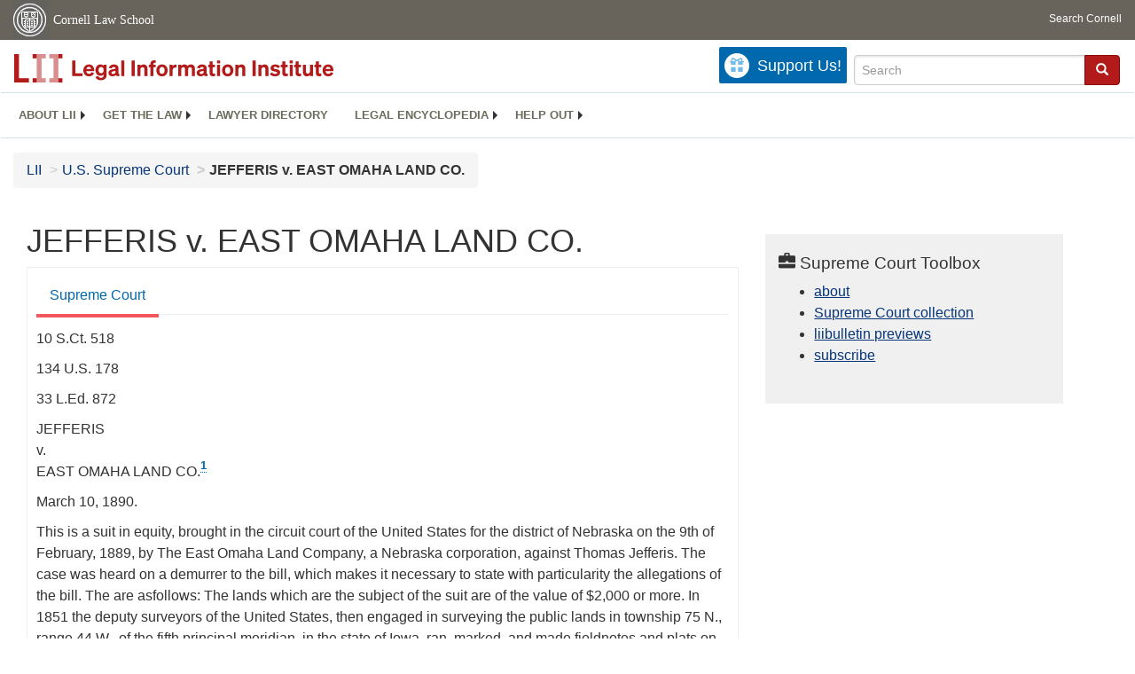

--- FILE ---
content_type: text/html; charset=utf-8
request_url: https://www.law.cornell.edu/supremecourt/text/134/178
body_size: 19443
content:
<!DOCTYPE html>
<html lang="en">

<head>
	<!-- Global site tag (gtag.js) - Google Analytics -->
	<script async src="https://www.googletagmanager.com/gtag/js?id=UA-1734385-15"></script>
	<script>
		window.dataLayer = window.dataLayer || [];
		function gtag() { dataLayer.push(arguments); }
		gtag('js', new Date());

		gtag('config', 'UA-1734385-15');
	</script>

	<!-- Google tag (gtag.js) -->
	<script async src="https://www.googletagmanager.com/gtag/js?id=G-PDVVHXRDE6"></script>
	<script>
		window.dataLayer = window.dataLayer || [];
		function gtag() { dataLayer.push(arguments); }
		gtag('js', new Date());

		gtag('config', 'G-PDVVHXRDE6');
	</script>

	<meta charset="utf-8" />
	<meta name="version" content="v7.4"/>
	<meta name="viewport" content="width=device-width, initial-scale=1.0">
	<link rel="shortcut icon" href="https://www.law.cornell.edu/sites/www.law.cornell.edu/files/favicon_0.ico"
		type="image/vnd.microsoft.icon" />
	<link rel="canonical" href="https://www.law.cornell.edu/supremecourt/text/134/178">

	<meta property="og:site_name" content="LII / Legal Information Institute" />
	<meta property="og:type" content="website" />
	<meta property="og:url" content="https://www.law.cornell.edu/supremecourt/text/134/178" />
	<meta property="og:title" content="JEFFERIS v. EAST OMAHA LAND CO." />
	<meta property="og:image" content="https://www.law.cornell.edu/images/liibracketlogo.gif" />
	<meta name="twitter:card" content="U.S. Supreme Court - JEFFERIS v. EAST OMAHA LAND CO." />
	<meta name="twitter:site" content="@LIICornell" />
	<meta name="twitter:url" content="https://www.law.cornell.edu/supremecourt/text/134/178" />
	<meta name="twitter:title" content="JEFFERIS v. EAST OMAHA LAND CO." />
	<meta name="twitter:image" content="https://www.law.cornell.edu/images/liibracketlogo.gif" />
	<meta name="dcterms.title" content="JEFFERIS v. EAST OMAHA LAND CO." />


	<title>JEFFERIS v. EAST OMAHA LAND CO. | Supreme Court | US Law | LII / Legal Information Institute</title>

	<!-- schema.org metadata -->
	<script type="application/ld+json">
		{"@context": "http://schema.org", "@graph": [{"@type": "BreadcrumbList", "itemListElement": [{"@type": "ListItem", "position": 1, "item": {"@id": "https://www.law.cornell.edu", "name": "LII"}}, {"@type": "ListItem", "position": 2, "item": {"@id": "https://www.law.cornell.edu/supremecourt", "name": "U.S. Supreme Court"}}, {"@type": "ListItem", "position": 5, "item": {"@id": "https://www.law.cornell.edu/supremecourt/text/134/178", "name": "JEFFERIS v. EAST OMAHA LAND CO."}}]}, {"@type": "WebSite", "url": "https://www.law.cornell.edu/supremecourt/text/134/178", "name": "JEFFERIS v. EAST OMAHA LAND CO.", "author": {"@type": "Organization", "name": "U.S. Supreme Court", "url": "https://www.supremecourt.gov"}, "description": "U.S. Supreme Court - JEFFERIS v. EAST OMAHA LAND CO.", "publisher": {"@type": "Organization", "name": "LII / Legal Information Institute", "url": "https://www.law.cornell.edu"}, "datePublished": "1890-03-10"}]}	
	</script>
	<!-- /schema.org -->

	<!-- API url -->
	<script>
		SEARCH_URL = 'https://api.law.cornell.edu/lii/search';
	</script>

	<!-- Bootstrap Latest compiled and minified CSS -->
	<link rel="stylesheet" href="https://maxcdn.bootstrapcdn.com/bootstrap/3.3.7/css/bootstrap.min.css"
		integrity="sha384-BVYiiSIFeK1dGmJRAkycuHAHRg32OmUcww7on3RYdg4Va+PmSTsz/K68vbdEjh4u" crossorigin="anonymous" />

	<!-- jquery -->
	<script src="https://code.jquery.com/jquery-3.3.1.min.js"
		integrity="sha256-FgpCb/KJQlLNfOu91ta32o/NMZxltwRo8QtmkMRdAu8=" crossorigin="anonymous"></script>
	<script src="https://cdn.jsdelivr.net/npm/js-cookie@2/src/js.cookie.min.js"></script>
	<!-- /jquery -->

	<!-- Bootstrap Latest compiled and minified JavaScript -->
	<script src="https://maxcdn.bootstrapcdn.com/bootstrap/3.3.7/js/bootstrap.min.js"
		integrity="sha384-Tc5IQib027qvyjSMfHjOMaLkfuWVxZxUPnCJA7l2mCWNIpG9mGCD8wGNIcPD7Txa"
		crossorigin="anonymous"></script>
	<!-- /Bootstrap Latest compiled and minified JavaScript -->

	<!-- Open sans -->
	<link rel="stylesheet" href="https://fonts.googleapis.com/css?family=Open+Sans" />
	<!-- /Open sans -->

	<!-- custom css -->
	
	<link rel="stylesheet" type="text/css" href="/staticsite_styles/lii_stylenator_v44.min.css" />
	 
	<!-- /custom css -->

	

	<!-- include adcode -->
	<script type='text/javascript'>
		!function (a) { var b = /iPhone/i, c = /iPod/i, d = /iPad/i, e = /(?=.*\bAndroid\b)(?=.*\bMobile\b)/i, f = /Android/i, g = /(?=.*\bAndroid\b)(?=.*\bSD4930UR\b)/i, h = /(?=.*\bAndroid\b)(?=.*\b(?:KFOT|KFTT|KFJWI|KFJWA|KFSOWI|KFTHWI|KFTHWA|KFAPWI|KFAPWA|KFARWI|KFASWI|KFSAWI|KFSAWA)\b)/i, i = /IEMobile/i, j = /(?=.*\bWindows\b)(?=.*\bARM\b)/i, k = /BlackBerry/i, l = /BB10/i, m = /Opera Mini/i, n = /(CriOS|Chrome)(?=.*\bMobile\b)/i, o = /(?=.*\bFirefox\b)(?=.*\bMobile\b)/i, p = new RegExp('(?:Nexus 7|BNTV250|Kindle Fire|Silk|GT-P1000)', 'i'), q = function (a, b) { return a.test(b) }, r = function (a) { var r = a || navigator.userAgent, s = r.split('[FBAN'); return 'undefined' != typeof s[1] && (r = s[0]), s = r.split('Twitter'), 'undefined' != typeof s[1] && (r = s[0]), this.apple = { phone: q(b, r), ipod: q(c, r), tablet: !q(b, r) && q(d, r), device: q(b, r) || q(c, r) || q(d, r) }, this.amazon = { phone: q(g, r), tablet: !q(g, r) && q(h, r), device: q(g, r) || q(h, r) }, this.android = { phone: q(g, r) || q(e, r), tablet: !q(g, r) && !q(e, r) && (q(h, r) || q(f, r)), device: q(g, r) || q(h, r) || q(e, r) || q(f, r) }, this.windows = { phone: q(i, r), tablet: q(j, r), device: q(i, r) || q(j, r) }, this.other = { blackberry: q(k, r), blackberry10: q(l, r), opera: q(m, r), firefox: q(o, r), chrome: q(n, r), device: q(k, r) || q(l, r) || q(m, r) || q(o, r) || q(n, r) }, this.seven_inch = q(p, r), this.any = this.apple.device || this.android.device || this.windows.device || this.other.device || this.seven_inch, this.phone = this.apple.phone || this.android.phone || this.windows.phone, this.tablet = this.apple.tablet || this.android.tablet || this.windows.tablet, 'undefined' == typeof window ? this : void 0 }, s = function () { var a = new r; return a.Class = r, a }; 'undefined' != typeof module && module.exports && 'undefined' == typeof window ? module.exports = r : 'undefined' != typeof module && module.exports && 'undefined' != typeof window ? module.exports = s() : 'function' == typeof define && define.amd ? define('isMobile', [], a.isMobile = s()) : a.isMobile = s() }(this);
	</script>

	<!-- mobile: vignettes and page-level -->
	<script async src='//pagead2.googlesyndication.com/pagead/js/adsbygoogle.js'>
	</script>
	<script>
		(adsbygoogle = window.adsbygoogle || []).push({
			google_ad_client: 'ca-pub-6351434937294517',
			enable_page_level_ads: true,

		});
	</script>
	<!-- /mobile: vignettes and page-level -->

	<!-- adsense -->
	<script type='text/javascript'>
		var googletag = googletag || {};
		googletag.cmd = googletag.cmd || [];
		(function () {
			var gads = document.createElement('script');
			gads.async = true;
			gads.type = 'text/javascript';
			var useSSL = 'https:' == document.location.protocol;
			gads.src = (useSSL ? 'https:' : 'http:') +
				'//www.googletagservices.com/tag/js/gpt.js';
			var node = document.getElementsByTagName('script')[0];
			node.parentNode.insertBefore(gads, node);
		})();
	</script>

	<script type='text/javascript'>
		function makeDefs() {
			var width = window.innerWidth || document.documentElement.clientWidth;
			if (width >= 1200) {
				var topsize = '[336,280]';
				var midsize = '[[1,1],[336,280]]';
				var bottomsize = '[[2,1],[728,90]]';
				var sponsorcaptionsize = '[[3,1],[336,15]]';
			}
			else if ((width >= 992) && (width < 1199)) {
				var topsize = '[336,280]';
				var midsize = '[[1,1],[336,280]]';
				var bottomsize = '[[2,1],[468,60]]';
				var sponsorcaptionsize = '[[3,1],[336,15]]';
			}
			else if ((width >= 768) && (width < 992)) {
				var topsize = '[300,250]';
				var midsize = '[[1,1],[300,250]]';
				var bottomsize = '[[2,1],[320,100],[320,50]]';
				var sponsorcaptionsize = '[[3,1],[300,15]]';
			}
			else if ((width >= 576) && (width < 768)) {
				var topsize = '[180,150]';
				var midsize = '[[1,1],[180,150]]';
				var bottomsize = '[[2,1],[320,100],[320,50]]';
				var sponsorcaptionsize = '[[3,1],[180,15]]';
			}
			else if ((width >= 360) && (width < 576)) {
				var topsize = '[336,280]';
				var midsize = '[[1,1],[336,280]]';
				var bottomsize = '[[2,1],[468,60]]';
				var sponsorcaptionsize = '[[3,1],[336,15]]';
			}
			else {
				var topsize = '[300,250]';
				var midsize = '[[1,1],[300,250]]';
				var bottomsize = '[[2,1],[300,250],[320,100],[320,50]]';
				var sponsorcaptionsize = '[[3,1],[300,15]]';
			}

			var topdefp1 = 'googletag.defineSlot(';
			var topdefp2 = "'/1519273/LII_DEFAULT_TopRight_300x250', ".concat(topsize, ',');
			var topdef = topdefp1.concat(topdefp2, '\'', 'div-gpt-ad-top', '\'', ').addService(googletag.pubads());   ');

			var middefp1 = 'googletag.defineSlot(';
			var middefp2 = "'/1519273/LII_DEFAULT_MidRight_300x250', ".concat(midsize, ',');
			var middef = middefp1.concat(middefp2, '\'', 'div-gpt-ad-middle', '\'', ').addService(googletag.pubads());   ');

			var bottomdefp1 = 'googletag.defineSlot(';
			var bottomdefp2 = "'/1519273/LII_DEFAULT_Footer_728x90', ".concat(bottomsize, ',');
			var bottomdef = bottomdefp1.concat(bottomdefp2, '\'', 'div-gpt-ad-bottom', '\'', ').addService(googletag.pubads());   ');

			var sponsorcaptiondefp1 = 'googletag.defineSlot(';
			var sponsorcaptiondefp2 = "'/1519273/LII_DEFAULT_SponsorCaption', ".concat(sponsorcaptionsize, ',');
			var sponsorcaptiondef = sponsorcaptiondefp1.concat(sponsorcaptiondefp2, '\'', 'div-gpt-ad-sponsorcaption', '\'', ').addService(googletag.pubads());   ');

			var defs = topdef + middef + bottomdef + sponsorcaptiondef
			return defs;

		};



		googletag.cmd.push(function () {
			{
				mydefs = makeDefs();
				eval(mydefs);
			};

			googletag.pubads().enableSingleRequest();
			googletag.enableServices();
		});
			//-->
	</script>
	<!-- /adsense -->
	<!-- /include adcode -->

	<!-- include JLD --><script src="https://justatic.com/v/20160725b/shared/js/widgets/find-a-lawyer.js"></script><!-- /include JLD -->

</head>

<body>

<div id="liisurveymodal" class="modal fade bs-example-modal-lg" tabindex="-1" role="dialog" aria-labelledby="liisurveymodal" aria-hidden="true">
    <div class="modal-dialog modal-lg">
        <div class="modal-content">
                <div class="modal-title-box">Please help us improve our site!</div>	
            <div class="modal-header">
                <button type="button" class="close" onclick="snooze_survey()" data-dismiss="modal">&times;</button>
            </div>			
            <div class="modal-body">	  
                <iframe title="Survey Frame" class="survey-content" id="iframeHolder"></iframe>
            </div>		
            <div class="modal-footer">
                <!-- <a href="#" data-dismiss="modal" class="btn" onclick="snooze_survey()">Maybe later</a> -->
                <a href="#" class="btn btn-primary" class="close" data-dismiss="modal" onclick="snooze_survey()">No thank you</a>
            </div>
        </div>
    </div>
</div>

<header id="conannav" class="navbar navbar-fixed-top active">
	<a href="#content" class="skip">Skip to main content</a>
		<!-- <a class="skip-main" href="#main">Skip to main content</a>
		<h1>Skip to Main Content - Keyboard Accessible</h1> -->
	<!-- include header -->
	<div id="cu-identity">
		<div class="container-fluid">
			<a href="https://www.cornell.edu" id="insignialink" title="Cornell University">
				<img class="img-responsive"
					src="https://www.law.cornell.edu/sites/all/themes/liizenboot/images/insignia.gif"
					alt="Cornell University insignia" />
			</a>
			<a href="https://www.lawschool.cornell.edu/" id="clslink" title="Cornell Law School">Cornell Law
				School</a>
			<a href="https://www.cornell.edu/search/" id="cusearch" title="Search Cornell University">Search
				Cornell</a>
		</div>
	</div>
	<!-- /cu-identity -->
	<div id="lii-identity" class="col-12 identity-header">
		<div id="liiheader" class="container-fluid">
			<nav id="liiallnav" class="navbar" aria-label="Main">
				<div id="liibanner" class="navbar-header">
					<button type="button" class="navbar-toggle" data-toggle="collapse" data-target="#liinav" href="#liinav">
						<span class="sr-only">Toggle navigation</span>
						<span class="icon-bar"></span>
						<span class="icon-bar"></span>
						<span class="icon-bar"></span>
					</button>
					<div id="liilogodiv">
						<a id="liilogo" class="navbar-brand" href="/" aria-label="lii logo"></a>
					</div>
					<div class="navbar-right" id="liinavbarstuff">
						<!-- remove when drupal settings for survey complete - jbp -->
						<button id="survey" class="btn btn-primary icon-pencil icon-white"
							style="display: none; margin-bottom: 10px; margin-top:-20px; height: 42px">Please help
							us improve our site!</button>

						<!-- liidonatewrap -->
						<div id="liidonatewrap">
							<a id="liidonate" class="navbar-link mdblueinv" href="/donate" aria-label="Donate to LII">
								<span class="glyphicon glyphicon-gift"></span>
								<span class="gltxt">Support Us!</span>
							</a>
						</div>
						<!-- /#liisearchwrap -->
						<div id="liisearchlinkwrap">
							<a id="liisearchlink" href="#" class="navbar-link cured" aria-label="Search LII">
								<span class="glyphicon glyphicon-search"></span>
								<span class="gltxt">Search</span>
							</a>
						</div>
						<!-- /#liisearchlinkwrap -->
						<div id="liisearch" href="#">
							<div class="input-group" id="adv-search" role="search" >
								<input label="Enter the terms you wish to search for."  placeholder="Search" 
									class="form-control form-text" type="text" id="edit-keys" name="keys" value="" 
									list="autocomplete_list" aria-label="Enter search terms text box">
								<datalist id="autocomplete_list">
								</datalist>
								<div class="input-group-btn">
									<div class="btn-group" role="group" aria-label="Filter and search buttons">
										<button type="button" class="btn btn-primary" onclick="findNowClickEvent()" aria-label="Find now"><span class="glyphicon glyphicon-search" aria-hidden="true" role="button"></span></button>
									</div>
								</div>
							</div>
						</div>
					</div>

					<div id="liinav" class="collapse navbar-collapse">
						<ul id="liiheadernav" class="nav navbar-nav" role="menubar" aria-hidden="false">
							<li role="menuitem" aria-haspopup="true" class="menu-item dropdown dropdown-submenu">
								<a href="/lii/about/about_lii" class="dropdown-toggle" data-toggle="dropdown" aria-expanded="false">About
									LII</a>
								<ul role="menu" aria-hidden="true" class="dropdown-menu sub-menu">
									<li role="menuitem">
										<a href="/lii/about/who_we_are">Who We Are</a>
									</li>
									<li role="menuitem">
										<a href="/lii/about/what_we_do">What We Do</a>
									</li>
									<li role="menuitem">
										<a href="/lii/about/who_pays_for_this">Who Pays For This</a>
									</li>
									<li role="menuitem">
										<a href="/lii/about/contact_us">Contact Us</a>
									</li>
								</ul>
							</li>
							<li role="menuitem" aria-haspopup="true" class="menu-item dropdown dropdown-submenu">
								<a href="/lii/get_the_law" class="dropdown-toggle" data-toggle="dropdown" aria-expanded="false">Get the
									law</a>
								<ul role="menu" aria-hidden="true" class="dropdown-menu sub-menu">
									<li role="menuitem">
										<a title="U.S. Constitution" href="/constitution">Constitution</a>
									</li>
									<li role="menuitem">
										<a title="Supreme Court" href="/supremecourt/text/home">Supreme Court</a>
									</li>
									<li role="menuitem">
										<a title="U.S. Code" href="/uscode/text">U.S. Code</a>
									</li>
									<li role="menuitem">
										<a title="C.F.R." href="/cfr/text">CFR</a>
									</li>
									<li role="menuitem" aria-haspopup="true" class="menu-item dropdown dropdown-submenu">
										<a title="Federal Rules" href="/rules" class="dropdown-toggle" data-toggle="dropdown" aria-expanded="false">Federal Rules</a>
										<ul role="menu" aria-hidden="true" class="dropdown-menu submenu-menu">
											<li role="menuitem">
												<a href="/rules/frap">Federal Rules of Appellate Procedure</a>
											</li>
											<li role="menuitem">
												<a href="/rules/frcp">Federal Rules of Civil Procedure</a>
											</li>
											<li role="menuitem">
												<a href="/rules/frcrmp">Federal Rules of Criminal Procedure</a>
											</li>
											<li role="menuitem">
												<a href="/rules/fre">Federal Rules of Evidence</a>
											</li>
											<li role="menuitem">
												<a href="/rules/frbp">Federal Rules of Bankruptcy Procedure</a>
											</li>
										</ul>
									</li>
									<li role="menuitem">
										<a title="U.C.C." href="/ucc">U.C.C.</a>
									</li>
									<li aria-haspopup="true" class="menu-item dropdown dropdown-submenu">
										<a title="Law by jurisdiction" href="#" class="dropdown-toggle" data-toggle="dropdown" aria-expanded="false">Law by jurisdiction</a>
										<ul role="menu" class="dropdown-menu submenu-menu">
											<li role="menuitem">
												<a href="/states">State law</a>
											</li>
											<li role="menuitem">
												<a href="/uniform">Uniform laws</a>
											</li>
											<li role="menuitem">
												<a href="/federal">Federal law</a>
											</li>
											<li role="menuitem">
												<a href="/world">World law</a>
											</li>
										</ul>
									</li>
								</ul>
							</li>
							<li role="menuitem">
								<a href="https://lawyers.law.cornell.edu/">Lawyer directory</a>
							</li>
							<li role="menuitem" class="menu-item dropdown dropdown-submenu">
								<a href="/wex" class="dropdown-toggle" data-toggle="dropdown" aria-expanded="false">Legal encyclopedia</a>
								<ul role="menu" class="dropdown-menu sub-menu">
									<li role="menuitem">
										<a href="/wex/category/business_law">Business law</a>
									</li>
									<li role="menuitem">
										<a href="/wex/category/constitutional_law">Constitutional law</a>
									</li>
									<li role="menuitem">
										<a href="/wex/category/criminal_law_and_procedure">Criminal law</a>
									</li>
									<li role="menuitem">
										<a href="/wex/category/family_law">Family law</a>
									</li>
									<li role="menuitem">
										<a href="/wex/category/employment_law">Employment law</a>
									</li>
									<li role="menuitem">
										<a href="/wex/category/money_and_financial_problems">Money and Finances</a>
									</li>

									<li role="menuitem">
										<a href="/wex/wex_articles">More...</a>
									</li>
								</ul>
							</li>
							<li role="menuitem" class="menu-item dropdown dropdown-submenu">
								<a href="/lii/help_out" class="dropdown-toggle" data-toggle="dropdown" aria-expanded="false">Help out</a>
								<ul role="menu" class="dropdown-menu sub-menu">
									<li role="menuitem" aria-hidden="true">
										<a href="/donate">Give</a>
									</li>
									<li role="menuitem"aria-hidden="true">
										<a href="/lii/help_out/sponsor">Sponsor</a>
									</li>
									<li role="menuitem">
										<a href="/lii/help_out/advertise">Advertise</a>
									</li>
									<li role="menuitem">
										<a href="/lii/help_out/create">Create</a>
									</li>
									<li role="menuitem">
										<a href="/lii/help_out/promote">Promote</a>
									</li>
									<li role="menuitem">
										<a href="/lii/help_out/join_directory">Join Lawyer Directory</a>
									</li>
								</ul>
							</li>
						</ul>
						<ul id="liinavsoc" class="nav navbar-nav navbar-right">
							<li>
								<!-- Go to www.addthis.com/dashboard to customize your tools -->
								<div class="addthis_horizontal_follow_toolbox"></div>
							</li>
						</ul>
					</div>
				</div>
				<!-- /liinavbarstuff -->
			</nav>
		</div>
	</div>
<!-- /include header -->
<!-- /.container-->
</header>
<br><br>
<!-- Corpus specific breadcrumb here -->
<div id="breadcrumb" class="container-fluid">
	<div class="row">
		<div class="navbar-header">
			<nav aria-label="breadcrumb" class="bc-icons-2">
				<ol class="breadcrumb">					
					
						
							<li class="breadcrumb-item"><a href="/">LII</a></li>
						
					 
						
							<li class="breadcrumb-item"><a href="/supremecourt">U.S. Supreme Court</a></li>
						
					 
						 <!-- The LAST breadcrumb item does NOT get an 'ahref' applied to it. Also, add style so it is different -->
							<li class="breadcrumb-item breadcrumb-last">JEFFERIS v. EAST OMAHA LAND CO.</li>
						
					 
				</ol>
			</nav>
		</div>
	</div>
</div>
<!--End Corpus specific breadcrumb here -->

<main id="main" class="container-fluid">
	<div id="content" class="col-sm-8">
		<div class="pagewrapper">
			<div class="container-fluid">
				<div class="row">
					<!-- Definitions popover -->
					<div title="Definitions Frame"></div>
					
					<!-- Corpus specific content here id="iframeDefinitionsHolder" -->
					<h1 class="title" id="page_title"> JEFFERIS v. EAST OMAHA LAND CO. </h1>
<div class="tabbable-panel">
<div class="tabbable-line">
<ul class="nav nav-tabs ">
<li class="active">
<a aria-label="
                        Supreme Court  from #tab_default_1" data-toggle="tab" href="#tab_default_1">
                        Supreme Court </a>
</li>
</ul>
<div class="tab-content">
<div id="prevnext">
</div>
<div class="tab-pane active" id="tab_default_1">
<!-- 'text' content area -->
<div>
<div class="bodytext">
<p class="case_cite">10 S.Ct. 518</p>
<p class="case_cite">134 U.S. 178</p>
<p class="case_cite">33 L.Ed. 872</p>
<p class="parties">JEFFERIS<br/>v.<br/>EAST OMAHA LAND CO.<a aria-label="1 from #fn1" class="footnote" href="#fn1" id="fn1_ref">1</a></p>
<p class="date">March 10, 1890.</p>
<div class="prelims">
<p class="indent">This is a suit in equity, brought in the circuit court of the United States for the district of Nebraska on the 9th of February, 1889, by The East Omaha Land Company, a Nebraska corporation, against Thomas Jefferis. The case was heard on a demurrer to the bill, which makes it necessary to state with particularity the allegations of the bill. The are asfollows: The lands which are the subject of the suit are of the value of $2,000 or more. In 1851 the deputy surveyors of the United States, then engaged in surveying the public lands in township 75 N., range 44 W., of the fifth principal meridian, in the state of Iowa, ran, marked, and made fieldnotes and plats on the meander line of the left bank of the Missouri river, and returned the said field-notes and plats to the surveyor general of Iowa, who filed the same in the general land office, and they were thereupon duly approved; and since that time no resurvey has been made by the United States of the lands lying along, upon, or near said river, or of the premises which are the subject of the bill. Section 21 in that to wnship was properly surveyed and subdivided by the deputy surveyors, and the plats and notes thereof were duly made, returned, and approved as aforesaid. By the surveys the section was found, and by the plats and notes thereof returned, as fractional; and a part thereof, designated as lot 4, was formed, containing 37.24 acres, the north boundary thereof being on the Missouri river. The meander line of the river was described in the fieldnotes as beginning at meander corner No. 6, the same being at a point on the line between sections 16 and 17 in said township and range, about 100 feet north of the intersection of the exterior lines of said sections 16 and 7  and sections 20 and 21; thence south, 71 deg. east, 2.68 chains, to meander post No. 7, on the north line of lot 4; thence south, 79 deg. 50 min. east, 54 chains; thence north, 85 deg. east, 4.50 chains; thence east 15 chains; thence north, 78 deg. east, 5.25 chains to the corner of sections 21 and 22. A map is annexed, marked 'Exhibit A,' being a true copy of the plat so made, returned, and approved, showing the meander line of the river, and the lines of the subdivisions of sections 16, 17, 21, and 22. On the 10th of October, 1853, one Edmund Jefferis entered lot 4 at the United States land-office for the district of land subject to sale at Kanesville, Iowa, paid the proper officer of the office the legal price thereof, and received therefor the usual register's certificate; and on the 15th of June, 1855, the usual patent of the government was duly issued to him for the land. In the certificate and patent the land was described as lot 4, in fractional section 21, in township 75 north, range 44 west, of the fifth principal meridian, containing 37.24 acres, according to the official plat of the survey of the land returned to the general land-office by the surveyor general. At the time of the entry the meander line of the left bank of the river was the same, or nearly the same, as shown by such field notes and plat. On the 14th of July, 1856, said Jefferis duly conveyed the land to Joseph Still and Joseph I. Town, describing the same simply as lot 4, in section 21, in township 75 N., range 44 W., of the fifth principal meridian. On the 21st of September, 1857, Town conveyed the undivided half of the premises, with warranty, to one McCoid, who, on the 16th of October, 1857, quitclaimed the premises to one Coleman. On the 25th of May, 1858, Coleman conveyed them, with warranty, to Mrs. Ruth A. Town. On the 27th of April, 1859, Joseph I. Town and Ruth A. Town conveyed them, with warranty, to one Boin, who, on the 30th of May, 1861, quitclaimed them to one McBride; and McBride, on the 30th of September, 1861, quitclaimed them to one Schoville. Schoville having died, his widow and heirs quitclaimed them to the plaintiff, on the 22d of March, 1888. On the 9th of March, 1888, Still quitclaimed the other undivided half of the premises to Lyman H. Town, who, on the 28th of March, 1888, conveyed the same to the plaintiff. In each of the deeds made by those several parties the premises were described as lot 4, in fractional section 21, township 75 N., range 44 W., of the fifth principal meridian, and the deeds were duly recorded in the registry of Potta wattamie county, Iowa, in which county the premises were situated. About the time of the original entry of lot 4 by Edmund Jefferis, new land was formed along and against the whole length of the north line thereof, and from that time continued to form until 1870; so that in that year, at a distance of 20 chains and more from the original meander line before described, and within the lines of the lot on the east and west running north and south, a tract of 40 acres and more had been formed by accretion to the lot, and ever since had been and now is a part thereof. The said land was so formed by natural causes and imperceptible degress,—that is to say, by the operation of the current and waters of the river, washing and depositing earth, sand, and other material against and upon the north line of the lot; and the waters and current of the river receded therefrom, so that the new land so formed became high and dry, above the usual highwater mark, and the river made for itself its main course far north of the original meander line. Such process, begun in 1853 and continued until 1870, went on so slowly that it could not be observed in its progress; but, at intervals of not less than three or four months, it could be discerned by the eye that edditions greater or less had been made to the shore. In 1877 the river, at a point more than a mile south of the north line of the lot, suddenly cut through its bank, and made o r itself a course through the same, leaving all of section 21 north of its bank. A plat, marked 'Exhibit B,' is annexed, upon which is delineated the river both before and after such sudden change. The river is and always has been navigable for steamers of large tonnage. The United States never claimed any interest in the lands so formed by accretion to lot 4. The plaintiff submits that by such several mesne conveyances, whereby the title to lot 4 has come to it, it has become seised in fee, not only of the land included within the boundaries of the lot at the time of such survey, but also of the land so formed by accretion thereto, so that the east and west boundaries of the lot are formed by the protraction of the east and west lines north to the left bank of the river as the same was in 1877, when the river suddenly changed its course, and the north boundary of the lot is the said left bank at that time.</p>
<p class="indent">When the plaintiff became seised of the land, it entered into the same, and made large and valuable improvements thereon; and it has projected the enterprise of redeeming the land and other land adjoining it, of improving the same so that the whole will be available for railroad and manufacturing purposes, of building railroad tracks, station-houses, depots, warehouses, and manufacturing establishments, and selling parcels of the land to others for such purposes, and has expended more than $20,000, and has in hand $100,000 which it purposes to expend in grading, and in building roads, bridges, etc. In 1888 one Counzeman and others, without any authority of law, entered upon the land so formed by accretion, and for a time occupied it, but afterwards abandoned it. Recently, Counzeman has made to the defendant a deed of quitclaim purporting to convey a certain parcel of the land so formed by accretion to lot 4. The south line of the land so conveyed to the defendant is about 200 feet north of the original meander line of lot 4, as that line was so run, marked, and platted by the United States surveyors; and the deed purports to convey about 20 acres, which are within the above-recited boundaries of the land formed by accretion to lot 4. When Counzeman entered upon the land, and when he made the deed to the defendant, each of them well knew of the plaintiff's plan and purposes in respect thereof, and that they had no right so to enter; and the defendant threatens to, and, unless restrained by injunction, will, dispossess the plaintiff and seriously interfere with its plans and purposes. The defendant is insolvent, and unable to answer for the damage to which he will subject the plaintiff by entering into the premises and dispossessing the plaintiff.</p>
<p class="indent">The bill waives an answer on oath, and prays for an injunction restraining the defendant from entering into, taking possession of, or intermeddling with, any part of the premises conveyed to him by Counzeman, and for a decree declaring that the land so formed against lot 4, including that conveyed to the defendant, became and was a part of lot 4, and included within its description; that the title to it has become and is vested in the plaintiff; that the deed made to the defendant be delivered up to be canceled, that he be perpetually enjoined from asserting the same, or any title or interest thereunder, against the plaintiff; and for general relief. The defendant interposed a general demurrer to the bill for want of equity.</p>
<p class="indent">The case was heard before Mr. Justice BREWER, then circuit judge, who filed an opinion on the 1st of March, 1889, directing that the demurrer be sustained. 40 Fed. Rep. 386. On a petition for a rehearing, which was heard by the same judge, he filed an opinion (Id. 390) directing that the demurrer be overruled. Thereupon a decree was entered, on the 13th of November, 1889, overruling the demurrer; granting a perpetual injunction restraining the defendant from entering into, taking possession of, or in any manner in termeddling with, the premises, and from asserting any right ori nterest therein; and declaring that the land in question was formed by process of accretion and imperceptible degrees against the premises known and described as lot 4 of section 21, in township 75 N., of range 44 W., of the fifth principal meridian, in the state of Iowa, as the same was originally surveyed and platted by the surveyors of the United States, and became, by such accretion, a part of said lot, and was included within such description, and the title thereto passed by such description from the original patentee of the United States to the plaintiff, by divers mesne conveyances, and is now vested in the plaintiff. It was further decreed that the deed made to the defendant by Counzeman, purporting to convey the premises be delivered up to the plaintiff, to be canceled, and that the plaintiff recover its costs to be taxed. The premises upon which the decree operated were described in it as follows: Beginning at a point 1,520 feet north of the south-west corner of lot 4, in section 21, township 75 N., range 44 W., of the fifth principal meridian; running thence, north 660 feet; thence east 1,320 feet to the extension due north of the east boundary line of said lot 4, as originally surveyed and platted by the United States; thence south, on that line, 660 feet; and thence west to the place of beginning, containing 20 acres. The decree further states that the defendant prayed an appeal to this court, and that it was allowed.</p>
<p class="indent"><em>Finley Burke</em>, for appellant.</p>
<p class="indent">[Argument of Counsel from pages 184-187 intentionally omitted]</p>
<p class="indent"><em>J. W. Woolworth</em> and <em>C. J. Greene</em>, for appellee.</p>
<p class="indent">BLATCHFORD, J.</p>
</div>
<div class="num" id="p1">
<span class="num">1</span>
<p class="indent">The grounds upon which the circuit court proceeded in overruling the demurrer to the bill are stated by it in its opinion to be these: (1) It being alleged in the bill that the added land was formed by 'imperceptible degrees,' although the increase was great, resulting in the addition of many acres, yet the time during which it was made was nearly 20 years, and an increase might have been going on, imperceptible from day to day and from week to week, which, during the lapse of so many years, might result in the addition of all the land; and hence the averment of the bill cannot be overthrown, notwithstanding what is known of the character of the Missouri river, and of the soil through which it flows, and of the rapid changes in its banks which are constantly going on. (2) Where a water line is the boundary of a given lot, that line, no matter how it shifts, remains the boundary, and a deed describing the lot by number or name conveys the land up to such shifting water-line, exactly as it does up to the fixed side lines; so that, as long as the doctrine of accretion applies, the water-line, no matter how much it may shift, if named as the boundary, continues to be the boundary, and a deed of the lot carries all the land up to the water-line.</p>
</div>
<div class="num" id="p2">
<span class="num">2</span>
<p class="indent">The propositions contended for by the defendant are these: (1) Taking the allegations of the bill, with those facts in relation to the Missouri river of which the court will take judicial notice, it appears that the formation in question was not accretion. (2) Taking the allegations of the bill most strongly against the plaintiff, it must be assumed that some area, however narrow, had formed between the time when the survey was made, in 1851, and the time when the land was entered by the patentee, in October, 1853. (3) The patentee, by the deed made by him to Still and Joseph L. Town, conveyed only 'lot 4;' and, while the successive grantees held the title to that lot, accretions were formed of greater or less extent, which were never conveyed to the plaintiff, the deeds to it calling only for lot 4. The substance of this contention is that, as the conveyance by the patentee to Still and Joseph I. Town described the land simply as 'lot 4,' it passed the title to that lot as it was at the date of the survey in 1851, and not at the date of the deed, in 1856 and thereby excluded the new land formed after the survey of 1851; and that, as accretions of greater or less extent were formed while the several successive grantees held the title, such accretions did not pass by their respective deeds, and the title e reto has not come to the plaintiff.</p>
</div>
<div class="num" id="p3">
<span class="num">3</span>
<p class="indent">*It is distinctly alleged in the bill that the new land is an accretion to that originally purchased by the patentee from the United States. The rule of law applicable to such a state of facts is thus stated by this court in New Orleans v. U. S., 10 Pet, 662, 717: 'The question is well settled at common law, that the person whose land is bounded by a stream of water which changes its course gradually, by alluvial formations, shall still hold by the same boundary, including the accumulated soil. No other rule can be applied, on just principles. Every proprietor whose land is thus bounded is subject to loss by the same means which may add to his territory; and, as he is without remedy for his loss in this way, he cannot be held accountable for his gain.' And in Banks v. Ogden, 2 Wall. 57, 67, it is said: 'The rule governing additions made to land bounded by a river, lake, or sea, has been much discussed and variously settled by usage and by positive law. Almost all jurists and legislators, however, both ancient and modern, have agreed that the owner of the land thus bounded is entitled to these additions. By some, the rule has been vindicated on the principle of natural justice, that he who sustains the burden of losses and of repairs, imposed by the contiguity of waters, ought to receive whatever benefits they may bring by accretion; by others, it is derived from the principle of public colicy, that it is the interest of the community that all land should have an owner, and most convenient that insensible additions to the shore should follow the title to the shore itself.'</p>
</div>
<div class="num" id="p4">
<span class="num">4</span>
<p class="indent">It is contended by the defendant that this well-settled rule is not applicable to land which borders on the Missouri river, because of the peculiar character of that stream and of the soil through which it flows, the course of the river being tortuous, the current rapid, and the soil a soft, sandy loam, not protected from the action of water either by rocks or the roots of trees; the effect being that the river cuts away its banks, sometimes in a large body, and makes for itself a new course, while the earth thus removed is almost simultaneously deposited elsewhere, and new land is formed almost as rapidly as the former bank was carried away. But it has been held by this court that the general law of accretion in applicable to land on the Mississippiriver; and, that being so, although the changes on the Missouri river are greater and more rapid than on the Mississippi, the difference does not constitute such a difference in principle as to render inapplicable to the Missouri river the general rule of law. In Jones v. Soulard, 24 How. 41, it was held that a riparian proprietor on the Mississippi river at St. Louis was entitled, as such, to all accretions as far out as the middle thread of the stream; and that the rule well established as to fresh-water rivers generally was not varied by the circumstance that the Mississippi at st. Louis is a great and public watercourse. The court said that from the days of Sir Matthew Hale all grants of land bounded by fresh-water rivers, where the expressions designating the water-line were general, conferred the proprietorship on the grantee to the middle thread of the stream, and entitled him to the accretions; that the land to which the accretion attached in that case was an irregular piece of 79 acres, and had nothing peculiar in it to form an exemption from the rule; that the rule applied to such a public watercourse as the Mississippi was at the city of St Louis; and that the doctrine that, on rivers where the tide ebbs and flows, grants of land are bounded by ordinary highwater mark, had no application to the case, nor did the size of the river alter the rule. In Saulet v. Shepherd, 4 Wall. 502, the doctrine of accretion was applied in respect of a lot of alluvion or <em>batture</em> in the Mississippi river fronting the city of New Orleans, in favor of the riparian proprietor; and it was held that the rih t to the alluvion depended upon the fact of the contiguity of the estate to the river, and that, where the accretion was made to a strip of land which bordered on the river, the accretion belonged to such strip, and not to the larger parcel behind it, from which the strip, when sold, was separated. In County of St Clair v. Lovingston, 23 Wall. 46, the same doctrine was applied to a piece of land situated on the east bank of the Mississippi river opposite St. Louis. It was there held that where a survey began 'on the bank of the river,' and was carried thence 'to a point in the river.' the river bank being straight, and running according to such line, the track surveyed was bounded by the river; that alluvion meant the addition to riparian land, gradually and imperceptibly made, through causes, either natural or artificial, by the water to which the land was contiguous; that the test of what was gradual and imperceptible was that, although the witnesses might see from time to time that progress had been made, they could not perceive it while the process was going on; and that it was alluvion whether the addition was made on a stream which overflowed its banks, or on one which did not. The authorities on the subject are collected in the opinion in that case. The rule is as applicable to the Missouri river as it is to the Mississippi, whether the principle on which it rests be that the riparian owner is entitled to the addition to his land because he must bear without compensation the loss of land caused by the action of the water and any consequent expense of repair to the shore, or whether that principle be one of public policy, in that it is to the interest of the community that all lands should have an owner, and most convenient that insensible additions to the shore should follow the title to the shore. In the present case, the land in question is described in the bill as a tract of 40 acres and more. How much, if any of it, was formed between the date of the original survey, in 1851, and the time of the entry in October, 1853, cannot be told; nor how much was formed between 1853 and 1856, while the patentee owned the lot; and so in regard to the time when it was owned by each successive owner. There can be, in the nature of things, no determinate record, as to time, of the steps of the changes. Human memory cannot be relied on to fix them. The very fact of the great changes in result, caused by imperceptible accretion, in the case of the Missouri river, makes even more imperative the application to that river of the law of accretion.</p>
</div>
<div class="num" id="p5">
<span class="num">5</span>
<p class="indent">The bill must be held to state a fact, in stating that the land in question was formed by 'imperceptible degrees,' and that the process, begun in 1853 and continued until 1870, resulting in the production by accretion of the tract of 40 acres and more, 'went on so slowly that it could not be observed in its progress, but at intervals of not less than three or more monthsit could be discerned by the eye that additions greater or less had been made to the shore.' The fact, as thus stated, is that the land was formed by imperceptible degrees, within the meaning of the rule of law on the subject, and it is not capable of any construction which would result in the conclusion that the land was not formed by imperceptible degrees. In the Roman law it was said, in the Institutes of Gaius, (book 2, § 70:) 'Alluvion is an addition of soil to land by a river, so gradual that in short periods the change is imperceptible; or, to use a common expression, a latent addition.' Justinian says, (Inst. bk. 2, tit. 1, § 20:) 'That is added by alluvion which is added so gradually that no one can perceive how much is added at any one moment of time.' The same rule was introduced into English jurisprudence. Bracton says, (book 2, c. 2:) 'Alluvion is a latent increase, and that is said to be added by alluvion, whatever is so added by degrees, that it cannot be perceived at what moment of time it is added; for, although you fix your eye-sight upon it for a whole a y, the infirmity of sight cannot appreciate such subtle increments, as may be seen in the case of a gourd, and such like.' Blackstone says, (2 Comm. 262:) 'And as to lands gained from the sea, either by alluvion, by the washing up of sand and earth, so as in time so make <em>terra firma;</em> or by dereliction, as when the sea shrinks bank below the usual watermark,—in these cases the law is held to be that if this gain be by little and little, by small and imperceptible degrees, it shall go to the owner of the land adjoining. For <em>de minimis non curat lex;</em> and, besides, these owners being often losers by the breaking in of the sea, or at charges to keep it out, this possible gain is therefore a reciprocal consideration for such possible charge or loss.' The whole subject was fully considered in England in the case of Rex v. Lord Yarborough, 3 Barn. &amp; C. 91, in the King's Bench, same case, in the house of lords, 2 Bligh, (N. S.) 147, and 1 Dow &amp; C. 178; same case, <em>sub. nom.</em> Gifford v. Lord Yarborough, 5 Bing. 163, in the house of lords, where it was decided, in effect, that in cases of alternate accretion and decretion the riparian proprietors had movable freeholds; that is, moving into the river with the soil as it was imperceptibly formed, and then again receding, when by attrition it was worn away. Lord Yarborough owned lands immediately adjoining the sea, to prevent the encroachment of which upon his he built sea walls on two sides. The ooze, sand, and soil from the sea were gradually deposited outside of and against these walls, until, by the accretion, some 450 acres of land were made in a short time, which the crown claimed against him. But the court of king's bench held, and the decision was affirmed by the house of lords, that, the land being formed by the gradual and imperceptible action of the sea, Lord Yarborough, and not the crown, was entitled to it. See, also, In re Railway Co., 5 Mees. &amp; W. 327; Scratton v. Brown, 4 Barn. &amp; C. 485. The doctrine of the English cases is that accretion is an addition to land conterminous with the water, which is formed so slowly that its progress cannot be perceived, and does not admit of the view that, in order to be accretion, the formation must be one not discernible by comparison at two distinct points of time. In New Orleans v. U. S., supra, the accretion was 140 feet in width, formed in 22 years. In County of St. Clair v. Lovingston, supra, the court says: 'In the light of the authorities, alluvion may be defined as an addition to riparian land, gradually and imperceptibly made by the water to which the land is contiguous. * * * The test as to what is gradual and imperceptible, in the sense of the rule, is that though the witnesses may see from time to time that progress has been made, they could not perceive it while the process was going on.' To the same effect are Jones v. Johnston, 18 How. 150; Jones v. Soulard, 24 How. 41; Schools v. Risley, 10 Wall 91; Halsey v. McCormick, 18 N. Y. 147; Mulry v. Norton, 100 N. Y. 424, 3 N. E. Rep. 581; Academy v. Dickinson, 9 Cush. 544; Land Co. v. Lippincott, 45 N. J. Law, 405. The accretion set forth in the bill is alleged to have taken place between 1853 and 1870, and it is not alleged that the sudden change in the course of the river in 1877 caused any accretion. There is no suggestion in the bill that the land made by the accretion can be identified as having been previously the land of any particular person. There can be no identification unless there is a sudden change, and that is the very opposite of an imperceptible accretion.</p>
</div>
<div class="num" id="p6">
<span class="num">6</span>
<p class="indent">We come now to consider the question of what passed by the description in the patent of the land as lot 4, containing 37.24 acres, according to the official plat of the survey of the land, returned to the general land-office by the surveyor general. The bill alleges that in 1851, when the township was surveyed, the meander line of the river, as marked on the plat, ran along the bank of the river, and that at the time of the entry, in 1853, the meander line of the left bank of the river was the same, or nearly the same, as that shown by the field-notes, and on the plat made, returned, and approved in 1851. On these facts it is contended for the defendant that the title to any new land which may have been made between 1851 and 1853, by accretion, did not pass to the patentee by the grant of lot 4 in the patent, but remained in the United States. The plaintiff, on the other hand, contends that the description in the patent of the land as lot 4 in effect made the river the boundary on the north, and passed the title of the United States to any new land that might have been formed before that time. The bill states that the register's certificate and the patent described the land as lot 4, in fractional section 21, in township 75 N., range 44 W., of the fifth principal meridian, containing 37.24 acres, according to the official plat of the survey of said land returned to the general land-office by the surveyor general. That plat, of which a copy is annexed to the bill and marked 'Exhibit A,' shows the Missouri river as the north boundary of lot 4, and that lot is marked on the plat as containing 37.24 acres. It is a familiar rule of law that, where a plat is referred to in a deed as containing a description of land, the courses, distances, and other particulars appearing upon the plat are to be as much regarded, in ascertaining the true description of the land and the intent of the parties, as if they had been expressly enumerated in the deed. Fox v. Sugar Refinery, 109 Mass. 292. This rule is applicable to government lands bounded by the Missouririver as the same are surveyed and platted under the acts of congress; and the patent passed the title of the United States to lot 4, not only as it was at the time of the survey in 1851, but as it was at the date of the patent in 1855, so that the United States did not retain any interest in any accretion formed between the survey in 1851 and the date of the patent.</p>
</div>
<div class="num" id="p7">
<span class="num">7</span>
<p class="indent">No different rule is established by the acts of congress which provide for the survey and sale of the public lands. The provisions found in section 2395 et seq. of the Revised Statutes, in regard to the survey of the public lands, are re-enactments of statutes passed in 1796, 1800, 1805, 1820, and 1832. According to these provisions, section 21 being a fractional section, because the river cut through it on its north side, the east and west side lines of lot 4 were to be run north to the river. No provision was made for running the north boundary line of lot 4, but the river formed such north boundary without the running of any line there. The statute provided that where the course of a navigable river rendered it impracticable to form a full township of six miles square, and in those portions of fractional townships where no opposite corresponding corners could be fixed, to which to run straight lines from established corners, the boundary lines should be ascertained by running from the established corners, due north and south or east and west lines, as the case might be, to the water-course, Indian boundary line, or other external boundary of such fractional township. In the present case the plat was made in accordance with the statute, showing the river as the northern boundary of fractional section 21, and of lot 4 therein; and as the patent referred to the official plat of the survey, and thus made that a part of the description of lot 4, that description made the river the boundary of lot 4 on the north. In Railroad Co. v. Schurmeir, 7 Wall. 272, this court said: 'Meander lines are run in surveying fractional portions of the public lands bordering upon navigable rivers, not as boundaries of the tract, but for the purpose of defining the sinuosities of the banks of the stream, and as the means of ascertaining the quantity of the land in the fraction subject to sale, and which is to be paid for by the purchaser. In preparing the official plat from the field-notes  the meander line is represented as the border line of the stream, and shows, to a demonstration, that the water-course, and not the meander line, as actually run on the land, is the boundary.' We are therefore of opinion that the patent of June 15, 1855, which described the land conveyed as lot 4, according to the official plat of the survey, of which a copy is annexed to the bill, marked 'Exhibit A,' conveyed to the patentee the title to all accretion which had been formed up to that date.</p>
</div>
<div class="num" id="p8">
<span class="num">8</span>
<p class="indent">The case of Jones v. Johnston, 18 How. 150, is cited by the defendant as holding that a grantee can acquire by his deed only the land described in it by metes and bounds, and cannot acquire, by way of appurtenance, land outside of such description. But that case holds that a water-line, which is a shifting line, and may gradually and imperceptibly change, is just as fixed a boundary in the eye of the law as a permanent object, such as a street or a wall; and it justifies the view announced by the circuit court in its opinion, that where a water-line is the boundary of a given lot, that line, no matter how it shifts, remains the boundary, and a deed describing the lot by number or name conveys the land up to such shifting line exactly as it does up to a fixed side line. See, also, Lamb v. Rickets, 11 Ohio, 311; Giraud's Lessee v. Hughes, 1 Gill. &amp; J. 249; Kraut v. Crawford, 18 Iowa, 549.</p>
</div>
<div class="num" id="p9">
<span class="num">9</span>
<p class="indent">These views result in the conclusion that the side lines of lot 4 are to be extended to the river, not as the river ran at the time of the survey in 1851, but as it ran at the date of the patent in 1855, and that all the land which existed at the latter date, between the side lines so extended and between the line of the lot on the south and the river on the north, was conveyed by the patent. All the grantors in the deeds made subsequently to the patent, including the patentee, described the land in their successive deeds as lot 4. It is contended by the defendant that this description conveys the land as it was at the date of the entry, or, at most, at the date of the patent; that as, from the allegations in the bill, it must be intended that some accretion was formed between July 14, 1856, the date of the deed by the patentee, and September 21, 1857, the date of the deed by Joseph I. Town to McCoid, the description of the land as lot 4 in the latter deed was not adequate to pass to the grantee the new land, and therefore all the land which was formed afterwards, belonged to Still and Joseph I. Town, and not to McCoid; also that if, in point of fact, there was no accretion between July, 1856, and September, 1857, there must have been accretion subsequently, while some of the successive grantees held the title, prior to 1870.</p>
</div>
<div class="num" id="p10">
<span class="num">10</span>
<p class="indent">But we think that in all the deeds the accretion passed by the description of the land as lot 4. In making every deed the grantor described the land simply as lot 4, and did not, by his deed, nor does it appear that he has since or otherwise, set up any claim to any accretion. It must be held, therefore, that each grantor, by his deed, conveyed all claim, not only to what was originally lot 4, but to all accretion thereto. When McCoid, in 1854, conveyed his interest in the premises by the description of lot 4, as he had taken a deed of the undivided half of the premises by the same description from Joseph I. Town, in September, 1857, and had title thereby up to the river, his north line was the river, which was gradually adding land to his land. How much was added during the time he owned his undivided half he could not tell, and he conveyed his interest to Coleman without any reservation. The same is the case with each successive grantor, and each must be held to have passed by his deed his title to all the land up to the river, as the river was at the date of his deed. When each successive owner took his title, lot 4 was a water lot, having the rights of wharfage, landing, and accretion; and, although new land was formed during his ownership, yet when he conveyed the premises he conveyed them b  the same description by which he had received the valuable rights referred to. The decree of the circuit court is affirmed.</p>
</div>
<div class="num" id="p11">
<span class="num">11</span>
<p class="indent">MILLER, J., did not take any part in the decision of this case.</p>
</div>
<div class="footnotes">
<div class="footnote" id="fn1">
<a aria-label="1 from #fn1_ref" class="footnote" href="#fn1_ref">1</a>
<p> Reversing 37 Fed. Rep. 389.</p>
</div>
</div>
<div id="footer">
<p><a aria-label="CC∅ from labs.creativecommons.org" href="http://labs.creativecommons.org/licenses/zero-assert/1.0/us/" rel="license">CC∅</a> | Transformed by <a aria-label="Public.Resource.Org from public.resource.org" href="http://public.resource.org">Public.Resource.Org</a></p>
</div>
</div>
</div>
</div>
<div class="tab-pane" id="tab_default_2">
<!-- 'notes' content area -->
</div>
<div class="tab-pane" id="tab_default_3">
</div>
<div class="tab-pane" id="tab_default_4">
</div>
<div class="tab-pane" id="tab_default_5">
<p>The following state regulations pages link to this page.</p>
<hr/><br/>
</div>
<div class="tab-pane" id="tab_point_in-time">
<!-- 'point in time' content area -->
<div id="diffoutput">
</div>
</div>
</div>
</div>
</div>
					<!--End Corpus specific content here -->
				</div>
			</div>
		</div>
		<!-- botton ad -->

		<div id="page-bottom" aria-hidden="true">
			<div class="region region-bottom">
				<div id="block-liidfp-2" class="block block-liidfp first last odd">


					<div class="gfs">
						<div id="div-gpt-ad-bottom" data-google-query-id="CNH77Z7C7d8CFURLAQodp9oMpg">
							<script type="text/javascript">
								googletag.cmd.push(function () { googletag.display('div-gpt-ad-bottom'); });
							</script>
						</div>
					</div><!-- /gfs -->
				</div>
			</div>
		</div>

		<!-- /bottom ad -->

	</div>



	<aside id="supersizeme" class="col-sm-4" aria-label="Sponser Listings and Toolbox panel">
		<div class="block" id="toolbox">

			<h2 class="title toolbox"><span class="glyphicon glyphicon-briefcase"></span> Supreme Court Toolbox</h2>

			<!-- Provide corpus specific toolbox items here -->
			<ul>
    <li><a href="/supct/supremes.htm" id="aboutlink">about</a></li>
    <li><a href="/supremecourt/text/home" id="supremelink">Supreme Court collection</a></li>
    <li><a href="/supct/cert/" id="bulletinlink">liibulletin previews</a></li>
    <li><a href="/supct/cert/subscribe" id="subscribelink">subscribe</a></li>
</ul>

			<!-- Add This Button BEGIN -->
			<!-- Go to www.addthis.com/dashboard to customize your tools -->
			<div class="socSep">
				<hr />
			</div>
			<!--/socSep-->

			<div class="addthis_sharing_toolbox"></div>

			<div class="socSep">
				<hr />
			</div>
			<!--/socSep-->

			<script type="text/javascript">
				var addthis_config = {
					data_track_addressbar: false,
					data_track_clickback: true,
					publid: 'liiadverts',
					ui_tabindex: 0,
					ui_508_compliant: true
				};
				var addthis_share = {
					url_transforms: {
						shorten: {
							twitter: 'bitly'
						}
					},
					shorteners: {
						bitly: {
							login: 'liicornell',
							apiKey: 'R_75b99d95e1c3033c4dbea23ce04bf5d3'
						}
					},
					passthrough: {
						twitter: {
							via: 'LIICornell'
						}
					}
				};
			</script>

			<script type="text/javascript" src="https://s7.addthis.com/js/300/addthis_widget.js#pubid=liiadverts"
				async="async"></script>

			<!-- AddThis Button END -->

		</div>

		<div class="block" aria-hidden="true">
			<div class="gfs">
				<div id='div-gpt-ad-top'>
					<script type='text/javascript'>
						googletag.cmd.push(function () { googletag.display('div-gpt-ad-top'); });
					</script>
				</div>
			</div>
			<!-- /gfs -->
		</div>

		<div class="block" aria-hidden="true">
			<div class="gfs">
				<div id='div-gpt-ad-middle'>
					<script type='text/javascript'>
						googletag.cmd.push(function () { googletag.display('div-gpt-ad-middle'); });
					</script>
				</div>
			</div>
			<!-- /gfs -->
		</div>

		<div id="block-lii-justia-find-lawyers-sidebar" class="block block-lii last even"><div id="block-lii-justia-lawyers" class="block block-lii last even"><div class="sidebar"><div class="results-sponsored"><div data-directive="j-find-a-lawyer" data-crosslink="seemorelawyers"data-domain="lawyers.law.cornell.edu"></div></div></div></div></div>
		
	</aside>
	<!-- /.col-sm-4" -->

</main><!-- /#main-->

<!-- /.row -->
<!-- /.container -->

<!-- /pagewrapper-->
<!-- include footer -->
<footer id="liifooter" class="container-fluid">
	<ul id="liifooternav" class="nav navbar-nav">
		<li class="first">
			<a href="/lii/about/accessibility" class="nav">Accessibility</a>
		</li>
		<li class="first">
			<a href="/lii/about/about_lii" class="nav">About LII</a>
		</li>
		<li>
			<a href="/lii/about/contact_us" class="nav">Contact us</a>
		</li>
		<li>
			<a href="/lii/help_out/sponsor">Advertise here</a>
		</li>
		<li>
			<a href="/lii/help" class="nav">Help</a>
		</li>
		<li>
			<a href="/lii/terms/documentation" class="nav">Terms of use</a>
		</li>
		<li class="last">
			<a href="/lii/terms/privacy_policy" class="nav">Privacy</a>
		</li>
	</ul>
	<ul class="nav navbar-nav navbar-right">
		<li>
			<a href="/" title="LII home page">
				<img width="62" height="43"
					src="https://www.law.cornell.edu/sites/all/themes/liizenboot/images/LII_logo_footer.gif"
					alt="LII logo">
			</a>
		</li>
	</ul>
</footer>
<!-- /include footer -->

<script>
	jQuery(document).ready(function () {
		jQuery("#liisearchlink").click(function () {
			jQuery("#liisearch").toggle('slide');
			jQuery("#liinavbarstuff").toggleClass('searchboxslid');
		});
	});

	jQuery(document).ready(function () {
		jQuery('[data-toggle="tooltip"]').each(function () {
			var $elem = jQuery(this);
			$elem.tooltip({
				html: true,
				container: $elem,
				delay: { hide: 400 }
			});
		});
	});
</script>


<script type="text/javascript" src="/staticsite_scripts/htmldiff.js"> </script>
 
<script type="text/javascript" src="/staticsite_scripts/lii_scriptinator.min.js"> </script>
 

</body>

--- FILE ---
content_type: text/html; charset=utf-8
request_url: https://www.law.cornell.edu/supremecourt/text/134/178
body_size: 19442
content:
<!DOCTYPE html>
<html lang="en">

<head>
	<!-- Global site tag (gtag.js) - Google Analytics -->
	<script async src="https://www.googletagmanager.com/gtag/js?id=UA-1734385-15"></script>
	<script>
		window.dataLayer = window.dataLayer || [];
		function gtag() { dataLayer.push(arguments); }
		gtag('js', new Date());

		gtag('config', 'UA-1734385-15');
	</script>

	<!-- Google tag (gtag.js) -->
	<script async src="https://www.googletagmanager.com/gtag/js?id=G-PDVVHXRDE6"></script>
	<script>
		window.dataLayer = window.dataLayer || [];
		function gtag() { dataLayer.push(arguments); }
		gtag('js', new Date());

		gtag('config', 'G-PDVVHXRDE6');
	</script>

	<meta charset="utf-8" />
	<meta name="version" content="v7.4"/>
	<meta name="viewport" content="width=device-width, initial-scale=1.0">
	<link rel="shortcut icon" href="https://www.law.cornell.edu/sites/www.law.cornell.edu/files/favicon_0.ico"
		type="image/vnd.microsoft.icon" />
	<link rel="canonical" href="https://www.law.cornell.edu/supremecourt/text/134/178">

	<meta property="og:site_name" content="LII / Legal Information Institute" />
	<meta property="og:type" content="website" />
	<meta property="og:url" content="https://www.law.cornell.edu/supremecourt/text/134/178" />
	<meta property="og:title" content="JEFFERIS v. EAST OMAHA LAND CO." />
	<meta property="og:image" content="https://www.law.cornell.edu/images/liibracketlogo.gif" />
	<meta name="twitter:card" content="U.S. Supreme Court - JEFFERIS v. EAST OMAHA LAND CO." />
	<meta name="twitter:site" content="@LIICornell" />
	<meta name="twitter:url" content="https://www.law.cornell.edu/supremecourt/text/134/178" />
	<meta name="twitter:title" content="JEFFERIS v. EAST OMAHA LAND CO." />
	<meta name="twitter:image" content="https://www.law.cornell.edu/images/liibracketlogo.gif" />
	<meta name="dcterms.title" content="JEFFERIS v. EAST OMAHA LAND CO." />


	<title>JEFFERIS v. EAST OMAHA LAND CO. | Supreme Court | US Law | LII / Legal Information Institute</title>

	<!-- schema.org metadata -->
	<script type="application/ld+json">
		{"@context": "http://schema.org", "@graph": [{"@type": "BreadcrumbList", "itemListElement": [{"@type": "ListItem", "position": 1, "item": {"@id": "https://www.law.cornell.edu", "name": "LII"}}, {"@type": "ListItem", "position": 2, "item": {"@id": "https://www.law.cornell.edu/supremecourt", "name": "U.S. Supreme Court"}}, {"@type": "ListItem", "position": 5, "item": {"@id": "https://www.law.cornell.edu/supremecourt/text/134/178", "name": "JEFFERIS v. EAST OMAHA LAND CO."}}]}, {"@type": "WebSite", "url": "https://www.law.cornell.edu/supremecourt/text/134/178", "name": "JEFFERIS v. EAST OMAHA LAND CO.", "author": {"@type": "Organization", "name": "U.S. Supreme Court", "url": "https://www.supremecourt.gov"}, "description": "U.S. Supreme Court - JEFFERIS v. EAST OMAHA LAND CO.", "publisher": {"@type": "Organization", "name": "LII / Legal Information Institute", "url": "https://www.law.cornell.edu"}, "datePublished": "1890-03-10"}]}	
	</script>
	<!-- /schema.org -->

	<!-- API url -->
	<script>
		SEARCH_URL = 'https://api.law.cornell.edu/lii/search';
	</script>

	<!-- Bootstrap Latest compiled and minified CSS -->
	<link rel="stylesheet" href="https://maxcdn.bootstrapcdn.com/bootstrap/3.3.7/css/bootstrap.min.css"
		integrity="sha384-BVYiiSIFeK1dGmJRAkycuHAHRg32OmUcww7on3RYdg4Va+PmSTsz/K68vbdEjh4u" crossorigin="anonymous" />

	<!-- jquery -->
	<script src="https://code.jquery.com/jquery-3.3.1.min.js"
		integrity="sha256-FgpCb/KJQlLNfOu91ta32o/NMZxltwRo8QtmkMRdAu8=" crossorigin="anonymous"></script>
	<script src="https://cdn.jsdelivr.net/npm/js-cookie@2/src/js.cookie.min.js"></script>
	<!-- /jquery -->

	<!-- Bootstrap Latest compiled and minified JavaScript -->
	<script src="https://maxcdn.bootstrapcdn.com/bootstrap/3.3.7/js/bootstrap.min.js"
		integrity="sha384-Tc5IQib027qvyjSMfHjOMaLkfuWVxZxUPnCJA7l2mCWNIpG9mGCD8wGNIcPD7Txa"
		crossorigin="anonymous"></script>
	<!-- /Bootstrap Latest compiled and minified JavaScript -->

	<!-- Open sans -->
	<link rel="stylesheet" href="https://fonts.googleapis.com/css?family=Open+Sans" />
	<!-- /Open sans -->

	<!-- custom css -->
	
	<link rel="stylesheet" type="text/css" href="/staticsite_styles/lii_stylenator_v44.min.css" />
	 
	<!-- /custom css -->

	

	<!-- include adcode -->
	<script type='text/javascript'>
		!function (a) { var b = /iPhone/i, c = /iPod/i, d = /iPad/i, e = /(?=.*\bAndroid\b)(?=.*\bMobile\b)/i, f = /Android/i, g = /(?=.*\bAndroid\b)(?=.*\bSD4930UR\b)/i, h = /(?=.*\bAndroid\b)(?=.*\b(?:KFOT|KFTT|KFJWI|KFJWA|KFSOWI|KFTHWI|KFTHWA|KFAPWI|KFAPWA|KFARWI|KFASWI|KFSAWI|KFSAWA)\b)/i, i = /IEMobile/i, j = /(?=.*\bWindows\b)(?=.*\bARM\b)/i, k = /BlackBerry/i, l = /BB10/i, m = /Opera Mini/i, n = /(CriOS|Chrome)(?=.*\bMobile\b)/i, o = /(?=.*\bFirefox\b)(?=.*\bMobile\b)/i, p = new RegExp('(?:Nexus 7|BNTV250|Kindle Fire|Silk|GT-P1000)', 'i'), q = function (a, b) { return a.test(b) }, r = function (a) { var r = a || navigator.userAgent, s = r.split('[FBAN'); return 'undefined' != typeof s[1] && (r = s[0]), s = r.split('Twitter'), 'undefined' != typeof s[1] && (r = s[0]), this.apple = { phone: q(b, r), ipod: q(c, r), tablet: !q(b, r) && q(d, r), device: q(b, r) || q(c, r) || q(d, r) }, this.amazon = { phone: q(g, r), tablet: !q(g, r) && q(h, r), device: q(g, r) || q(h, r) }, this.android = { phone: q(g, r) || q(e, r), tablet: !q(g, r) && !q(e, r) && (q(h, r) || q(f, r)), device: q(g, r) || q(h, r) || q(e, r) || q(f, r) }, this.windows = { phone: q(i, r), tablet: q(j, r), device: q(i, r) || q(j, r) }, this.other = { blackberry: q(k, r), blackberry10: q(l, r), opera: q(m, r), firefox: q(o, r), chrome: q(n, r), device: q(k, r) || q(l, r) || q(m, r) || q(o, r) || q(n, r) }, this.seven_inch = q(p, r), this.any = this.apple.device || this.android.device || this.windows.device || this.other.device || this.seven_inch, this.phone = this.apple.phone || this.android.phone || this.windows.phone, this.tablet = this.apple.tablet || this.android.tablet || this.windows.tablet, 'undefined' == typeof window ? this : void 0 }, s = function () { var a = new r; return a.Class = r, a }; 'undefined' != typeof module && module.exports && 'undefined' == typeof window ? module.exports = r : 'undefined' != typeof module && module.exports && 'undefined' != typeof window ? module.exports = s() : 'function' == typeof define && define.amd ? define('isMobile', [], a.isMobile = s()) : a.isMobile = s() }(this);
	</script>

	<!-- mobile: vignettes and page-level -->
	<script async src='//pagead2.googlesyndication.com/pagead/js/adsbygoogle.js'>
	</script>
	<script>
		(adsbygoogle = window.adsbygoogle || []).push({
			google_ad_client: 'ca-pub-6351434937294517',
			enable_page_level_ads: true,

		});
	</script>
	<!-- /mobile: vignettes and page-level -->

	<!-- adsense -->
	<script type='text/javascript'>
		var googletag = googletag || {};
		googletag.cmd = googletag.cmd || [];
		(function () {
			var gads = document.createElement('script');
			gads.async = true;
			gads.type = 'text/javascript';
			var useSSL = 'https:' == document.location.protocol;
			gads.src = (useSSL ? 'https:' : 'http:') +
				'//www.googletagservices.com/tag/js/gpt.js';
			var node = document.getElementsByTagName('script')[0];
			node.parentNode.insertBefore(gads, node);
		})();
	</script>

	<script type='text/javascript'>
		function makeDefs() {
			var width = window.innerWidth || document.documentElement.clientWidth;
			if (width >= 1200) {
				var topsize = '[336,280]';
				var midsize = '[[1,1],[336,280]]';
				var bottomsize = '[[2,1],[728,90]]';
				var sponsorcaptionsize = '[[3,1],[336,15]]';
			}
			else if ((width >= 992) && (width < 1199)) {
				var topsize = '[336,280]';
				var midsize = '[[1,1],[336,280]]';
				var bottomsize = '[[2,1],[468,60]]';
				var sponsorcaptionsize = '[[3,1],[336,15]]';
			}
			else if ((width >= 768) && (width < 992)) {
				var topsize = '[300,250]';
				var midsize = '[[1,1],[300,250]]';
				var bottomsize = '[[2,1],[320,100],[320,50]]';
				var sponsorcaptionsize = '[[3,1],[300,15]]';
			}
			else if ((width >= 576) && (width < 768)) {
				var topsize = '[180,150]';
				var midsize = '[[1,1],[180,150]]';
				var bottomsize = '[[2,1],[320,100],[320,50]]';
				var sponsorcaptionsize = '[[3,1],[180,15]]';
			}
			else if ((width >= 360) && (width < 576)) {
				var topsize = '[336,280]';
				var midsize = '[[1,1],[336,280]]';
				var bottomsize = '[[2,1],[468,60]]';
				var sponsorcaptionsize = '[[3,1],[336,15]]';
			}
			else {
				var topsize = '[300,250]';
				var midsize = '[[1,1],[300,250]]';
				var bottomsize = '[[2,1],[300,250],[320,100],[320,50]]';
				var sponsorcaptionsize = '[[3,1],[300,15]]';
			}

			var topdefp1 = 'googletag.defineSlot(';
			var topdefp2 = "'/1519273/LII_DEFAULT_TopRight_300x250', ".concat(topsize, ',');
			var topdef = topdefp1.concat(topdefp2, '\'', 'div-gpt-ad-top', '\'', ').addService(googletag.pubads());   ');

			var middefp1 = 'googletag.defineSlot(';
			var middefp2 = "'/1519273/LII_DEFAULT_MidRight_300x250', ".concat(midsize, ',');
			var middef = middefp1.concat(middefp2, '\'', 'div-gpt-ad-middle', '\'', ').addService(googletag.pubads());   ');

			var bottomdefp1 = 'googletag.defineSlot(';
			var bottomdefp2 = "'/1519273/LII_DEFAULT_Footer_728x90', ".concat(bottomsize, ',');
			var bottomdef = bottomdefp1.concat(bottomdefp2, '\'', 'div-gpt-ad-bottom', '\'', ').addService(googletag.pubads());   ');

			var sponsorcaptiondefp1 = 'googletag.defineSlot(';
			var sponsorcaptiondefp2 = "'/1519273/LII_DEFAULT_SponsorCaption', ".concat(sponsorcaptionsize, ',');
			var sponsorcaptiondef = sponsorcaptiondefp1.concat(sponsorcaptiondefp2, '\'', 'div-gpt-ad-sponsorcaption', '\'', ').addService(googletag.pubads());   ');

			var defs = topdef + middef + bottomdef + sponsorcaptiondef
			return defs;

		};



		googletag.cmd.push(function () {
			{
				mydefs = makeDefs();
				eval(mydefs);
			};

			googletag.pubads().enableSingleRequest();
			googletag.enableServices();
		});
			//-->
	</script>
	<!-- /adsense -->
	<!-- /include adcode -->

	<!-- include JLD --><script src="https://justatic.com/v/20160725b/shared/js/widgets/find-a-lawyer.js"></script><!-- /include JLD -->

</head>

<body>

<div id="liisurveymodal" class="modal fade bs-example-modal-lg" tabindex="-1" role="dialog" aria-labelledby="liisurveymodal" aria-hidden="true">
    <div class="modal-dialog modal-lg">
        <div class="modal-content">
                <div class="modal-title-box">Please help us improve our site!</div>	
            <div class="modal-header">
                <button type="button" class="close" onclick="snooze_survey()" data-dismiss="modal">&times;</button>
            </div>			
            <div class="modal-body">	  
                <iframe title="Survey Frame" class="survey-content" id="iframeHolder"></iframe>
            </div>		
            <div class="modal-footer">
                <!-- <a href="#" data-dismiss="modal" class="btn" onclick="snooze_survey()">Maybe later</a> -->
                <a href="#" class="btn btn-primary" class="close" data-dismiss="modal" onclick="snooze_survey()">No thank you</a>
            </div>
        </div>
    </div>
</div>

<header id="conannav" class="navbar navbar-fixed-top active">
	<a href="#content" class="skip">Skip to main content</a>
		<!-- <a class="skip-main" href="#main">Skip to main content</a>
		<h1>Skip to Main Content - Keyboard Accessible</h1> -->
	<!-- include header -->
	<div id="cu-identity">
		<div class="container-fluid">
			<a href="https://www.cornell.edu" id="insignialink" title="Cornell University">
				<img class="img-responsive"
					src="https://www.law.cornell.edu/sites/all/themes/liizenboot/images/insignia.gif"
					alt="Cornell University insignia" />
			</a>
			<a href="https://www.lawschool.cornell.edu/" id="clslink" title="Cornell Law School">Cornell Law
				School</a>
			<a href="https://www.cornell.edu/search/" id="cusearch" title="Search Cornell University">Search
				Cornell</a>
		</div>
	</div>
	<!-- /cu-identity -->
	<div id="lii-identity" class="col-12 identity-header">
		<div id="liiheader" class="container-fluid">
			<nav id="liiallnav" class="navbar" aria-label="Main">
				<div id="liibanner" class="navbar-header">
					<button type="button" class="navbar-toggle" data-toggle="collapse" data-target="#liinav" href="#liinav">
						<span class="sr-only">Toggle navigation</span>
						<span class="icon-bar"></span>
						<span class="icon-bar"></span>
						<span class="icon-bar"></span>
					</button>
					<div id="liilogodiv">
						<a id="liilogo" class="navbar-brand" href="/" aria-label="lii logo"></a>
					</div>
					<div class="navbar-right" id="liinavbarstuff">
						<!-- remove when drupal settings for survey complete - jbp -->
						<button id="survey" class="btn btn-primary icon-pencil icon-white"
							style="display: none; margin-bottom: 10px; margin-top:-20px; height: 42px">Please help
							us improve our site!</button>

						<!-- liidonatewrap -->
						<div id="liidonatewrap">
							<a id="liidonate" class="navbar-link mdblueinv" href="/donate" aria-label="Donate to LII">
								<span class="glyphicon glyphicon-gift"></span>
								<span class="gltxt">Support Us!</span>
							</a>
						</div>
						<!-- /#liisearchwrap -->
						<div id="liisearchlinkwrap">
							<a id="liisearchlink" href="#" class="navbar-link cured" aria-label="Search LII">
								<span class="glyphicon glyphicon-search"></span>
								<span class="gltxt">Search</span>
							</a>
						</div>
						<!-- /#liisearchlinkwrap -->
						<div id="liisearch" href="#">
							<div class="input-group" id="adv-search" role="search" >
								<input label="Enter the terms you wish to search for."  placeholder="Search" 
									class="form-control form-text" type="text" id="edit-keys" name="keys" value="" 
									list="autocomplete_list" aria-label="Enter search terms text box">
								<datalist id="autocomplete_list">
								</datalist>
								<div class="input-group-btn">
									<div class="btn-group" role="group" aria-label="Filter and search buttons">
										<button type="button" class="btn btn-primary" onclick="findNowClickEvent()" aria-label="Find now"><span class="glyphicon glyphicon-search" aria-hidden="true" role="button"></span></button>
									</div>
								</div>
							</div>
						</div>
					</div>

					<div id="liinav" class="collapse navbar-collapse">
						<ul id="liiheadernav" class="nav navbar-nav" role="menubar" aria-hidden="false">
							<li role="menuitem" aria-haspopup="true" class="menu-item dropdown dropdown-submenu">
								<a href="/lii/about/about_lii" class="dropdown-toggle" data-toggle="dropdown" aria-expanded="false">About
									LII</a>
								<ul role="menu" aria-hidden="true" class="dropdown-menu sub-menu">
									<li role="menuitem">
										<a href="/lii/about/who_we_are">Who We Are</a>
									</li>
									<li role="menuitem">
										<a href="/lii/about/what_we_do">What We Do</a>
									</li>
									<li role="menuitem">
										<a href="/lii/about/who_pays_for_this">Who Pays For This</a>
									</li>
									<li role="menuitem">
										<a href="/lii/about/contact_us">Contact Us</a>
									</li>
								</ul>
							</li>
							<li role="menuitem" aria-haspopup="true" class="menu-item dropdown dropdown-submenu">
								<a href="/lii/get_the_law" class="dropdown-toggle" data-toggle="dropdown" aria-expanded="false">Get the
									law</a>
								<ul role="menu" aria-hidden="true" class="dropdown-menu sub-menu">
									<li role="menuitem">
										<a title="U.S. Constitution" href="/constitution">Constitution</a>
									</li>
									<li role="menuitem">
										<a title="Supreme Court" href="/supremecourt/text/home">Supreme Court</a>
									</li>
									<li role="menuitem">
										<a title="U.S. Code" href="/uscode/text">U.S. Code</a>
									</li>
									<li role="menuitem">
										<a title="C.F.R." href="/cfr/text">CFR</a>
									</li>
									<li role="menuitem" aria-haspopup="true" class="menu-item dropdown dropdown-submenu">
										<a title="Federal Rules" href="/rules" class="dropdown-toggle" data-toggle="dropdown" aria-expanded="false">Federal Rules</a>
										<ul role="menu" aria-hidden="true" class="dropdown-menu submenu-menu">
											<li role="menuitem">
												<a href="/rules/frap">Federal Rules of Appellate Procedure</a>
											</li>
											<li role="menuitem">
												<a href="/rules/frcp">Federal Rules of Civil Procedure</a>
											</li>
											<li role="menuitem">
												<a href="/rules/frcrmp">Federal Rules of Criminal Procedure</a>
											</li>
											<li role="menuitem">
												<a href="/rules/fre">Federal Rules of Evidence</a>
											</li>
											<li role="menuitem">
												<a href="/rules/frbp">Federal Rules of Bankruptcy Procedure</a>
											</li>
										</ul>
									</li>
									<li role="menuitem">
										<a title="U.C.C." href="/ucc">U.C.C.</a>
									</li>
									<li aria-haspopup="true" class="menu-item dropdown dropdown-submenu">
										<a title="Law by jurisdiction" href="#" class="dropdown-toggle" data-toggle="dropdown" aria-expanded="false">Law by jurisdiction</a>
										<ul role="menu" class="dropdown-menu submenu-menu">
											<li role="menuitem">
												<a href="/states">State law</a>
											</li>
											<li role="menuitem">
												<a href="/uniform">Uniform laws</a>
											</li>
											<li role="menuitem">
												<a href="/federal">Federal law</a>
											</li>
											<li role="menuitem">
												<a href="/world">World law</a>
											</li>
										</ul>
									</li>
								</ul>
							</li>
							<li role="menuitem">
								<a href="https://lawyers.law.cornell.edu/">Lawyer directory</a>
							</li>
							<li role="menuitem" class="menu-item dropdown dropdown-submenu">
								<a href="/wex" class="dropdown-toggle" data-toggle="dropdown" aria-expanded="false">Legal encyclopedia</a>
								<ul role="menu" class="dropdown-menu sub-menu">
									<li role="menuitem">
										<a href="/wex/category/business_law">Business law</a>
									</li>
									<li role="menuitem">
										<a href="/wex/category/constitutional_law">Constitutional law</a>
									</li>
									<li role="menuitem">
										<a href="/wex/category/criminal_law_and_procedure">Criminal law</a>
									</li>
									<li role="menuitem">
										<a href="/wex/category/family_law">Family law</a>
									</li>
									<li role="menuitem">
										<a href="/wex/category/employment_law">Employment law</a>
									</li>
									<li role="menuitem">
										<a href="/wex/category/money_and_financial_problems">Money and Finances</a>
									</li>

									<li role="menuitem">
										<a href="/wex/wex_articles">More...</a>
									</li>
								</ul>
							</li>
							<li role="menuitem" class="menu-item dropdown dropdown-submenu">
								<a href="/lii/help_out" class="dropdown-toggle" data-toggle="dropdown" aria-expanded="false">Help out</a>
								<ul role="menu" class="dropdown-menu sub-menu">
									<li role="menuitem" aria-hidden="true">
										<a href="/donate">Give</a>
									</li>
									<li role="menuitem"aria-hidden="true">
										<a href="/lii/help_out/sponsor">Sponsor</a>
									</li>
									<li role="menuitem">
										<a href="/lii/help_out/advertise">Advertise</a>
									</li>
									<li role="menuitem">
										<a href="/lii/help_out/create">Create</a>
									</li>
									<li role="menuitem">
										<a href="/lii/help_out/promote">Promote</a>
									</li>
									<li role="menuitem">
										<a href="/lii/help_out/join_directory">Join Lawyer Directory</a>
									</li>
								</ul>
							</li>
						</ul>
						<ul id="liinavsoc" class="nav navbar-nav navbar-right">
							<li>
								<!-- Go to www.addthis.com/dashboard to customize your tools -->
								<div class="addthis_horizontal_follow_toolbox"></div>
							</li>
						</ul>
					</div>
				</div>
				<!-- /liinavbarstuff -->
			</nav>
		</div>
	</div>
<!-- /include header -->
<!-- /.container-->
</header>
<br><br>
<!-- Corpus specific breadcrumb here -->
<div id="breadcrumb" class="container-fluid">
	<div class="row">
		<div class="navbar-header">
			<nav aria-label="breadcrumb" class="bc-icons-2">
				<ol class="breadcrumb">					
					
						
							<li class="breadcrumb-item"><a href="/">LII</a></li>
						
					 
						
							<li class="breadcrumb-item"><a href="/supremecourt">U.S. Supreme Court</a></li>
						
					 
						 <!-- The LAST breadcrumb item does NOT get an 'ahref' applied to it. Also, add style so it is different -->
							<li class="breadcrumb-item breadcrumb-last">JEFFERIS v. EAST OMAHA LAND CO.</li>
						
					 
				</ol>
			</nav>
		</div>
	</div>
</div>
<!--End Corpus specific breadcrumb here -->

<main id="main" class="container-fluid">
	<div id="content" class="col-sm-8">
		<div class="pagewrapper">
			<div class="container-fluid">
				<div class="row">
					<!-- Definitions popover -->
					<div title="Definitions Frame"></div>
					
					<!-- Corpus specific content here id="iframeDefinitionsHolder" -->
					<h1 class="title" id="page_title"> JEFFERIS v. EAST OMAHA LAND CO. </h1>
<div class="tabbable-panel">
<div class="tabbable-line">
<ul class="nav nav-tabs ">
<li class="active">
<a aria-label="
                        Supreme Court  from #tab_default_1" data-toggle="tab" href="#tab_default_1">
                        Supreme Court </a>
</li>
</ul>
<div class="tab-content">
<div id="prevnext">
</div>
<div class="tab-pane active" id="tab_default_1">
<!-- 'text' content area -->
<div>
<div class="bodytext">
<p class="case_cite">10 S.Ct. 518</p>
<p class="case_cite">134 U.S. 178</p>
<p class="case_cite">33 L.Ed. 872</p>
<p class="parties">JEFFERIS<br/>v.<br/>EAST OMAHA LAND CO.<a aria-label="1 from #fn1" class="footnote" href="#fn1" id="fn1_ref">1</a></p>
<p class="date">March 10, 1890.</p>
<div class="prelims">
<p class="indent">This is a suit in equity, brought in the circuit court of the United States for the district of Nebraska on the 9th of February, 1889, by The East Omaha Land Company, a Nebraska corporation, against Thomas Jefferis. The case was heard on a demurrer to the bill, which makes it necessary to state with particularity the allegations of the bill. The are asfollows: The lands which are the subject of the suit are of the value of $2,000 or more. In 1851 the deputy surveyors of the United States, then engaged in surveying the public lands in township 75 N., range 44 W., of the fifth principal meridian, in the state of Iowa, ran, marked, and made fieldnotes and plats on the meander line of the left bank of the Missouri river, and returned the said field-notes and plats to the surveyor general of Iowa, who filed the same in the general land office, and they were thereupon duly approved; and since that time no resurvey has been made by the United States of the lands lying along, upon, or near said river, or of the premises which are the subject of the bill. Section 21 in that to wnship was properly surveyed and subdivided by the deputy surveyors, and the plats and notes thereof were duly made, returned, and approved as aforesaid. By the surveys the section was found, and by the plats and notes thereof returned, as fractional; and a part thereof, designated as lot 4, was formed, containing 37.24 acres, the north boundary thereof being on the Missouri river. The meander line of the river was described in the fieldnotes as beginning at meander corner No. 6, the same being at a point on the line between sections 16 and 17 in said township and range, about 100 feet north of the intersection of the exterior lines of said sections 16 and 7  and sections 20 and 21; thence south, 71 deg. east, 2.68 chains, to meander post No. 7, on the north line of lot 4; thence south, 79 deg. 50 min. east, 54 chains; thence north, 85 deg. east, 4.50 chains; thence east 15 chains; thence north, 78 deg. east, 5.25 chains to the corner of sections 21 and 22. A map is annexed, marked 'Exhibit A,' being a true copy of the plat so made, returned, and approved, showing the meander line of the river, and the lines of the subdivisions of sections 16, 17, 21, and 22. On the 10th of October, 1853, one Edmund Jefferis entered lot 4 at the United States land-office for the district of land subject to sale at Kanesville, Iowa, paid the proper officer of the office the legal price thereof, and received therefor the usual register's certificate; and on the 15th of June, 1855, the usual patent of the government was duly issued to him for the land. In the certificate and patent the land was described as lot 4, in fractional section 21, in township 75 north, range 44 west, of the fifth principal meridian, containing 37.24 acres, according to the official plat of the survey of the land returned to the general land-office by the surveyor general. At the time of the entry the meander line of the left bank of the river was the same, or nearly the same, as shown by such field notes and plat. On the 14th of July, 1856, said Jefferis duly conveyed the land to Joseph Still and Joseph I. Town, describing the same simply as lot 4, in section 21, in township 75 N., range 44 W., of the fifth principal meridian. On the 21st of September, 1857, Town conveyed the undivided half of the premises, with warranty, to one McCoid, who, on the 16th of October, 1857, quitclaimed the premises to one Coleman. On the 25th of May, 1858, Coleman conveyed them, with warranty, to Mrs. Ruth A. Town. On the 27th of April, 1859, Joseph I. Town and Ruth A. Town conveyed them, with warranty, to one Boin, who, on the 30th of May, 1861, quitclaimed them to one McBride; and McBride, on the 30th of September, 1861, quitclaimed them to one Schoville. Schoville having died, his widow and heirs quitclaimed them to the plaintiff, on the 22d of March, 1888. On the 9th of March, 1888, Still quitclaimed the other undivided half of the premises to Lyman H. Town, who, on the 28th of March, 1888, conveyed the same to the plaintiff. In each of the deeds made by those several parties the premises were described as lot 4, in fractional section 21, township 75 N., range 44 W., of the fifth principal meridian, and the deeds were duly recorded in the registry of Potta wattamie county, Iowa, in which county the premises were situated. About the time of the original entry of lot 4 by Edmund Jefferis, new land was formed along and against the whole length of the north line thereof, and from that time continued to form until 1870; so that in that year, at a distance of 20 chains and more from the original meander line before described, and within the lines of the lot on the east and west running north and south, a tract of 40 acres and more had been formed by accretion to the lot, and ever since had been and now is a part thereof. The said land was so formed by natural causes and imperceptible degress,—that is to say, by the operation of the current and waters of the river, washing and depositing earth, sand, and other material against and upon the north line of the lot; and the waters and current of the river receded therefrom, so that the new land so formed became high and dry, above the usual highwater mark, and the river made for itself its main course far north of the original meander line. Such process, begun in 1853 and continued until 1870, went on so slowly that it could not be observed in its progress; but, at intervals of not less than three or four months, it could be discerned by the eye that edditions greater or less had been made to the shore. In 1877 the river, at a point more than a mile south of the north line of the lot, suddenly cut through its bank, and made o r itself a course through the same, leaving all of section 21 north of its bank. A plat, marked 'Exhibit B,' is annexed, upon which is delineated the river both before and after such sudden change. The river is and always has been navigable for steamers of large tonnage. The United States never claimed any interest in the lands so formed by accretion to lot 4. The plaintiff submits that by such several mesne conveyances, whereby the title to lot 4 has come to it, it has become seised in fee, not only of the land included within the boundaries of the lot at the time of such survey, but also of the land so formed by accretion thereto, so that the east and west boundaries of the lot are formed by the protraction of the east and west lines north to the left bank of the river as the same was in 1877, when the river suddenly changed its course, and the north boundary of the lot is the said left bank at that time.</p>
<p class="indent">When the plaintiff became seised of the land, it entered into the same, and made large and valuable improvements thereon; and it has projected the enterprise of redeeming the land and other land adjoining it, of improving the same so that the whole will be available for railroad and manufacturing purposes, of building railroad tracks, station-houses, depots, warehouses, and manufacturing establishments, and selling parcels of the land to others for such purposes, and has expended more than $20,000, and has in hand $100,000 which it purposes to expend in grading, and in building roads, bridges, etc. In 1888 one Counzeman and others, without any authority of law, entered upon the land so formed by accretion, and for a time occupied it, but afterwards abandoned it. Recently, Counzeman has made to the defendant a deed of quitclaim purporting to convey a certain parcel of the land so formed by accretion to lot 4. The south line of the land so conveyed to the defendant is about 200 feet north of the original meander line of lot 4, as that line was so run, marked, and platted by the United States surveyors; and the deed purports to convey about 20 acres, which are within the above-recited boundaries of the land formed by accretion to lot 4. When Counzeman entered upon the land, and when he made the deed to the defendant, each of them well knew of the plaintiff's plan and purposes in respect thereof, and that they had no right so to enter; and the defendant threatens to, and, unless restrained by injunction, will, dispossess the plaintiff and seriously interfere with its plans and purposes. The defendant is insolvent, and unable to answer for the damage to which he will subject the plaintiff by entering into the premises and dispossessing the plaintiff.</p>
<p class="indent">The bill waives an answer on oath, and prays for an injunction restraining the defendant from entering into, taking possession of, or intermeddling with, any part of the premises conveyed to him by Counzeman, and for a decree declaring that the land so formed against lot 4, including that conveyed to the defendant, became and was a part of lot 4, and included within its description; that the title to it has become and is vested in the plaintiff; that the deed made to the defendant be delivered up to be canceled, that he be perpetually enjoined from asserting the same, or any title or interest thereunder, against the plaintiff; and for general relief. The defendant interposed a general demurrer to the bill for want of equity.</p>
<p class="indent">The case was heard before Mr. Justice BREWER, then circuit judge, who filed an opinion on the 1st of March, 1889, directing that the demurrer be sustained. 40 Fed. Rep. 386. On a petition for a rehearing, which was heard by the same judge, he filed an opinion (Id. 390) directing that the demurrer be overruled. Thereupon a decree was entered, on the 13th of November, 1889, overruling the demurrer; granting a perpetual injunction restraining the defendant from entering into, taking possession of, or in any manner in termeddling with, the premises, and from asserting any right ori nterest therein; and declaring that the land in question was formed by process of accretion and imperceptible degrees against the premises known and described as lot 4 of section 21, in township 75 N., of range 44 W., of the fifth principal meridian, in the state of Iowa, as the same was originally surveyed and platted by the surveyors of the United States, and became, by such accretion, a part of said lot, and was included within such description, and the title thereto passed by such description from the original patentee of the United States to the plaintiff, by divers mesne conveyances, and is now vested in the plaintiff. It was further decreed that the deed made to the defendant by Counzeman, purporting to convey the premises be delivered up to the plaintiff, to be canceled, and that the plaintiff recover its costs to be taxed. The premises upon which the decree operated were described in it as follows: Beginning at a point 1,520 feet north of the south-west corner of lot 4, in section 21, township 75 N., range 44 W., of the fifth principal meridian; running thence, north 660 feet; thence east 1,320 feet to the extension due north of the east boundary line of said lot 4, as originally surveyed and platted by the United States; thence south, on that line, 660 feet; and thence west to the place of beginning, containing 20 acres. The decree further states that the defendant prayed an appeal to this court, and that it was allowed.</p>
<p class="indent"><em>Finley Burke</em>, for appellant.</p>
<p class="indent">[Argument of Counsel from pages 184-187 intentionally omitted]</p>
<p class="indent"><em>J. W. Woolworth</em> and <em>C. J. Greene</em>, for appellee.</p>
<p class="indent">BLATCHFORD, J.</p>
</div>
<div class="num" id="p1">
<span class="num">1</span>
<p class="indent">The grounds upon which the circuit court proceeded in overruling the demurrer to the bill are stated by it in its opinion to be these: (1) It being alleged in the bill that the added land was formed by 'imperceptible degrees,' although the increase was great, resulting in the addition of many acres, yet the time during which it was made was nearly 20 years, and an increase might have been going on, imperceptible from day to day and from week to week, which, during the lapse of so many years, might result in the addition of all the land; and hence the averment of the bill cannot be overthrown, notwithstanding what is known of the character of the Missouri river, and of the soil through which it flows, and of the rapid changes in its banks which are constantly going on. (2) Where a water line is the boundary of a given lot, that line, no matter how it shifts, remains the boundary, and a deed describing the lot by number or name conveys the land up to such shifting water-line, exactly as it does up to the fixed side lines; so that, as long as the doctrine of accretion applies, the water-line, no matter how much it may shift, if named as the boundary, continues to be the boundary, and a deed of the lot carries all the land up to the water-line.</p>
</div>
<div class="num" id="p2">
<span class="num">2</span>
<p class="indent">The propositions contended for by the defendant are these: (1) Taking the allegations of the bill, with those facts in relation to the Missouri river of which the court will take judicial notice, it appears that the formation in question was not accretion. (2) Taking the allegations of the bill most strongly against the plaintiff, it must be assumed that some area, however narrow, had formed between the time when the survey was made, in 1851, and the time when the land was entered by the patentee, in October, 1853. (3) The patentee, by the deed made by him to Still and Joseph L. Town, conveyed only 'lot 4;' and, while the successive grantees held the title to that lot, accretions were formed of greater or less extent, which were never conveyed to the plaintiff, the deeds to it calling only for lot 4. The substance of this contention is that, as the conveyance by the patentee to Still and Joseph I. Town described the land simply as 'lot 4,' it passed the title to that lot as it was at the date of the survey in 1851, and not at the date of the deed, in 1856 and thereby excluded the new land formed after the survey of 1851; and that, as accretions of greater or less extent were formed while the several successive grantees held the title, such accretions did not pass by their respective deeds, and the title e reto has not come to the plaintiff.</p>
</div>
<div class="num" id="p3">
<span class="num">3</span>
<p class="indent">*It is distinctly alleged in the bill that the new land is an accretion to that originally purchased by the patentee from the United States. The rule of law applicable to such a state of facts is thus stated by this court in New Orleans v. U. S., 10 Pet, 662, 717: 'The question is well settled at common law, that the person whose land is bounded by a stream of water which changes its course gradually, by alluvial formations, shall still hold by the same boundary, including the accumulated soil. No other rule can be applied, on just principles. Every proprietor whose land is thus bounded is subject to loss by the same means which may add to his territory; and, as he is without remedy for his loss in this way, he cannot be held accountable for his gain.' And in Banks v. Ogden, 2 Wall. 57, 67, it is said: 'The rule governing additions made to land bounded by a river, lake, or sea, has been much discussed and variously settled by usage and by positive law. Almost all jurists and legislators, however, both ancient and modern, have agreed that the owner of the land thus bounded is entitled to these additions. By some, the rule has been vindicated on the principle of natural justice, that he who sustains the burden of losses and of repairs, imposed by the contiguity of waters, ought to receive whatever benefits they may bring by accretion; by others, it is derived from the principle of public colicy, that it is the interest of the community that all land should have an owner, and most convenient that insensible additions to the shore should follow the title to the shore itself.'</p>
</div>
<div class="num" id="p4">
<span class="num">4</span>
<p class="indent">It is contended by the defendant that this well-settled rule is not applicable to land which borders on the Missouri river, because of the peculiar character of that stream and of the soil through which it flows, the course of the river being tortuous, the current rapid, and the soil a soft, sandy loam, not protected from the action of water either by rocks or the roots of trees; the effect being that the river cuts away its banks, sometimes in a large body, and makes for itself a new course, while the earth thus removed is almost simultaneously deposited elsewhere, and new land is formed almost as rapidly as the former bank was carried away. But it has been held by this court that the general law of accretion in applicable to land on the Mississippiriver; and, that being so, although the changes on the Missouri river are greater and more rapid than on the Mississippi, the difference does not constitute such a difference in principle as to render inapplicable to the Missouri river the general rule of law. In Jones v. Soulard, 24 How. 41, it was held that a riparian proprietor on the Mississippi river at St. Louis was entitled, as such, to all accretions as far out as the middle thread of the stream; and that the rule well established as to fresh-water rivers generally was not varied by the circumstance that the Mississippi at st. Louis is a great and public watercourse. The court said that from the days of Sir Matthew Hale all grants of land bounded by fresh-water rivers, where the expressions designating the water-line were general, conferred the proprietorship on the grantee to the middle thread of the stream, and entitled him to the accretions; that the land to which the accretion attached in that case was an irregular piece of 79 acres, and had nothing peculiar in it to form an exemption from the rule; that the rule applied to such a public watercourse as the Mississippi was at the city of St Louis; and that the doctrine that, on rivers where the tide ebbs and flows, grants of land are bounded by ordinary highwater mark, had no application to the case, nor did the size of the river alter the rule. In Saulet v. Shepherd, 4 Wall. 502, the doctrine of accretion was applied in respect of a lot of alluvion or <em>batture</em> in the Mississippi river fronting the city of New Orleans, in favor of the riparian proprietor; and it was held that the rih t to the alluvion depended upon the fact of the contiguity of the estate to the river, and that, where the accretion was made to a strip of land which bordered on the river, the accretion belonged to such strip, and not to the larger parcel behind it, from which the strip, when sold, was separated. In County of St Clair v. Lovingston, 23 Wall. 46, the same doctrine was applied to a piece of land situated on the east bank of the Mississippi river opposite St. Louis. It was there held that where a survey began 'on the bank of the river,' and was carried thence 'to a point in the river.' the river bank being straight, and running according to such line, the track surveyed was bounded by the river; that alluvion meant the addition to riparian land, gradually and imperceptibly made, through causes, either natural or artificial, by the water to which the land was contiguous; that the test of what was gradual and imperceptible was that, although the witnesses might see from time to time that progress had been made, they could not perceive it while the process was going on; and that it was alluvion whether the addition was made on a stream which overflowed its banks, or on one which did not. The authorities on the subject are collected in the opinion in that case. The rule is as applicable to the Missouri river as it is to the Mississippi, whether the principle on which it rests be that the riparian owner is entitled to the addition to his land because he must bear without compensation the loss of land caused by the action of the water and any consequent expense of repair to the shore, or whether that principle be one of public policy, in that it is to the interest of the community that all lands should have an owner, and most convenient that insensible additions to the shore should follow the title to the shore. In the present case, the land in question is described in the bill as a tract of 40 acres and more. How much, if any of it, was formed between the date of the original survey, in 1851, and the time of the entry in October, 1853, cannot be told; nor how much was formed between 1853 and 1856, while the patentee owned the lot; and so in regard to the time when it was owned by each successive owner. There can be, in the nature of things, no determinate record, as to time, of the steps of the changes. Human memory cannot be relied on to fix them. The very fact of the great changes in result, caused by imperceptible accretion, in the case of the Missouri river, makes even more imperative the application to that river of the law of accretion.</p>
</div>
<div class="num" id="p5">
<span class="num">5</span>
<p class="indent">The bill must be held to state a fact, in stating that the land in question was formed by 'imperceptible degrees,' and that the process, begun in 1853 and continued until 1870, resulting in the production by accretion of the tract of 40 acres and more, 'went on so slowly that it could not be observed in its progress, but at intervals of not less than three or more monthsit could be discerned by the eye that additions greater or less had been made to the shore.' The fact, as thus stated, is that the land was formed by imperceptible degrees, within the meaning of the rule of law on the subject, and it is not capable of any construction which would result in the conclusion that the land was not formed by imperceptible degrees. In the Roman law it was said, in the Institutes of Gaius, (book 2, § 70:) 'Alluvion is an addition of soil to land by a river, so gradual that in short periods the change is imperceptible; or, to use a common expression, a latent addition.' Justinian says, (Inst. bk. 2, tit. 1, § 20:) 'That is added by alluvion which is added so gradually that no one can perceive how much is added at any one moment of time.' The same rule was introduced into English jurisprudence. Bracton says, (book 2, c. 2:) 'Alluvion is a latent increase, and that is said to be added by alluvion, whatever is so added by degrees, that it cannot be perceived at what moment of time it is added; for, although you fix your eye-sight upon it for a whole a y, the infirmity of sight cannot appreciate such subtle increments, as may be seen in the case of a gourd, and such like.' Blackstone says, (2 Comm. 262:) 'And as to lands gained from the sea, either by alluvion, by the washing up of sand and earth, so as in time so make <em>terra firma;</em> or by dereliction, as when the sea shrinks bank below the usual watermark,—in these cases the law is held to be that if this gain be by little and little, by small and imperceptible degrees, it shall go to the owner of the land adjoining. For <em>de minimis non curat lex;</em> and, besides, these owners being often losers by the breaking in of the sea, or at charges to keep it out, this possible gain is therefore a reciprocal consideration for such possible charge or loss.' The whole subject was fully considered in England in the case of Rex v. Lord Yarborough, 3 Barn. &amp; C. 91, in the King's Bench, same case, in the house of lords, 2 Bligh, (N. S.) 147, and 1 Dow &amp; C. 178; same case, <em>sub. nom.</em> Gifford v. Lord Yarborough, 5 Bing. 163, in the house of lords, where it was decided, in effect, that in cases of alternate accretion and decretion the riparian proprietors had movable freeholds; that is, moving into the river with the soil as it was imperceptibly formed, and then again receding, when by attrition it was worn away. Lord Yarborough owned lands immediately adjoining the sea, to prevent the encroachment of which upon his he built sea walls on two sides. The ooze, sand, and soil from the sea were gradually deposited outside of and against these walls, until, by the accretion, some 450 acres of land were made in a short time, which the crown claimed against him. But the court of king's bench held, and the decision was affirmed by the house of lords, that, the land being formed by the gradual and imperceptible action of the sea, Lord Yarborough, and not the crown, was entitled to it. See, also, In re Railway Co., 5 Mees. &amp; W. 327; Scratton v. Brown, 4 Barn. &amp; C. 485. The doctrine of the English cases is that accretion is an addition to land conterminous with the water, which is formed so slowly that its progress cannot be perceived, and does not admit of the view that, in order to be accretion, the formation must be one not discernible by comparison at two distinct points of time. In New Orleans v. U. S., supra, the accretion was 140 feet in width, formed in 22 years. In County of St. Clair v. Lovingston, supra, the court says: 'In the light of the authorities, alluvion may be defined as an addition to riparian land, gradually and imperceptibly made by the water to which the land is contiguous. * * * The test as to what is gradual and imperceptible, in the sense of the rule, is that though the witnesses may see from time to time that progress has been made, they could not perceive it while the process was going on.' To the same effect are Jones v. Johnston, 18 How. 150; Jones v. Soulard, 24 How. 41; Schools v. Risley, 10 Wall 91; Halsey v. McCormick, 18 N. Y. 147; Mulry v. Norton, 100 N. Y. 424, 3 N. E. Rep. 581; Academy v. Dickinson, 9 Cush. 544; Land Co. v. Lippincott, 45 N. J. Law, 405. The accretion set forth in the bill is alleged to have taken place between 1853 and 1870, and it is not alleged that the sudden change in the course of the river in 1877 caused any accretion. There is no suggestion in the bill that the land made by the accretion can be identified as having been previously the land of any particular person. There can be no identification unless there is a sudden change, and that is the very opposite of an imperceptible accretion.</p>
</div>
<div class="num" id="p6">
<span class="num">6</span>
<p class="indent">We come now to consider the question of what passed by the description in the patent of the land as lot 4, containing 37.24 acres, according to the official plat of the survey of the land, returned to the general land-office by the surveyor general. The bill alleges that in 1851, when the township was surveyed, the meander line of the river, as marked on the plat, ran along the bank of the river, and that at the time of the entry, in 1853, the meander line of the left bank of the river was the same, or nearly the same, as that shown by the field-notes, and on the plat made, returned, and approved in 1851. On these facts it is contended for the defendant that the title to any new land which may have been made between 1851 and 1853, by accretion, did not pass to the patentee by the grant of lot 4 in the patent, but remained in the United States. The plaintiff, on the other hand, contends that the description in the patent of the land as lot 4 in effect made the river the boundary on the north, and passed the title of the United States to any new land that might have been formed before that time. The bill states that the register's certificate and the patent described the land as lot 4, in fractional section 21, in township 75 N., range 44 W., of the fifth principal meridian, containing 37.24 acres, according to the official plat of the survey of said land returned to the general land-office by the surveyor general. That plat, of which a copy is annexed to the bill and marked 'Exhibit A,' shows the Missouri river as the north boundary of lot 4, and that lot is marked on the plat as containing 37.24 acres. It is a familiar rule of law that, where a plat is referred to in a deed as containing a description of land, the courses, distances, and other particulars appearing upon the plat are to be as much regarded, in ascertaining the true description of the land and the intent of the parties, as if they had been expressly enumerated in the deed. Fox v. Sugar Refinery, 109 Mass. 292. This rule is applicable to government lands bounded by the Missouririver as the same are surveyed and platted under the acts of congress; and the patent passed the title of the United States to lot 4, not only as it was at the time of the survey in 1851, but as it was at the date of the patent in 1855, so that the United States did not retain any interest in any accretion formed between the survey in 1851 and the date of the patent.</p>
</div>
<div class="num" id="p7">
<span class="num">7</span>
<p class="indent">No different rule is established by the acts of congress which provide for the survey and sale of the public lands. The provisions found in section 2395 et seq. of the Revised Statutes, in regard to the survey of the public lands, are re-enactments of statutes passed in 1796, 1800, 1805, 1820, and 1832. According to these provisions, section 21 being a fractional section, because the river cut through it on its north side, the east and west side lines of lot 4 were to be run north to the river. No provision was made for running the north boundary line of lot 4, but the river formed such north boundary without the running of any line there. The statute provided that where the course of a navigable river rendered it impracticable to form a full township of six miles square, and in those portions of fractional townships where no opposite corresponding corners could be fixed, to which to run straight lines from established corners, the boundary lines should be ascertained by running from the established corners, due north and south or east and west lines, as the case might be, to the water-course, Indian boundary line, or other external boundary of such fractional township. In the present case the plat was made in accordance with the statute, showing the river as the northern boundary of fractional section 21, and of lot 4 therein; and as the patent referred to the official plat of the survey, and thus made that a part of the description of lot 4, that description made the river the boundary of lot 4 on the north. In Railroad Co. v. Schurmeir, 7 Wall. 272, this court said: 'Meander lines are run in surveying fractional portions of the public lands bordering upon navigable rivers, not as boundaries of the tract, but for the purpose of defining the sinuosities of the banks of the stream, and as the means of ascertaining the quantity of the land in the fraction subject to sale, and which is to be paid for by the purchaser. In preparing the official plat from the field-notes  the meander line is represented as the border line of the stream, and shows, to a demonstration, that the water-course, and not the meander line, as actually run on the land, is the boundary.' We are therefore of opinion that the patent of June 15, 1855, which described the land conveyed as lot 4, according to the official plat of the survey, of which a copy is annexed to the bill, marked 'Exhibit A,' conveyed to the patentee the title to all accretion which had been formed up to that date.</p>
</div>
<div class="num" id="p8">
<span class="num">8</span>
<p class="indent">The case of Jones v. Johnston, 18 How. 150, is cited by the defendant as holding that a grantee can acquire by his deed only the land described in it by metes and bounds, and cannot acquire, by way of appurtenance, land outside of such description. But that case holds that a water-line, which is a shifting line, and may gradually and imperceptibly change, is just as fixed a boundary in the eye of the law as a permanent object, such as a street or a wall; and it justifies the view announced by the circuit court in its opinion, that where a water-line is the boundary of a given lot, that line, no matter how it shifts, remains the boundary, and a deed describing the lot by number or name conveys the land up to such shifting line exactly as it does up to a fixed side line. See, also, Lamb v. Rickets, 11 Ohio, 311; Giraud's Lessee v. Hughes, 1 Gill. &amp; J. 249; Kraut v. Crawford, 18 Iowa, 549.</p>
</div>
<div class="num" id="p9">
<span class="num">9</span>
<p class="indent">These views result in the conclusion that the side lines of lot 4 are to be extended to the river, not as the river ran at the time of the survey in 1851, but as it ran at the date of the patent in 1855, and that all the land which existed at the latter date, between the side lines so extended and between the line of the lot on the south and the river on the north, was conveyed by the patent. All the grantors in the deeds made subsequently to the patent, including the patentee, described the land in their successive deeds as lot 4. It is contended by the defendant that this description conveys the land as it was at the date of the entry, or, at most, at the date of the patent; that as, from the allegations in the bill, it must be intended that some accretion was formed between July 14, 1856, the date of the deed by the patentee, and September 21, 1857, the date of the deed by Joseph I. Town to McCoid, the description of the land as lot 4 in the latter deed was not adequate to pass to the grantee the new land, and therefore all the land which was formed afterwards, belonged to Still and Joseph I. Town, and not to McCoid; also that if, in point of fact, there was no accretion between July, 1856, and September, 1857, there must have been accretion subsequently, while some of the successive grantees held the title, prior to 1870.</p>
</div>
<div class="num" id="p10">
<span class="num">10</span>
<p class="indent">But we think that in all the deeds the accretion passed by the description of the land as lot 4. In making every deed the grantor described the land simply as lot 4, and did not, by his deed, nor does it appear that he has since or otherwise, set up any claim to any accretion. It must be held, therefore, that each grantor, by his deed, conveyed all claim, not only to what was originally lot 4, but to all accretion thereto. When McCoid, in 1854, conveyed his interest in the premises by the description of lot 4, as he had taken a deed of the undivided half of the premises by the same description from Joseph I. Town, in September, 1857, and had title thereby up to the river, his north line was the river, which was gradually adding land to his land. How much was added during the time he owned his undivided half he could not tell, and he conveyed his interest to Coleman without any reservation. The same is the case with each successive grantor, and each must be held to have passed by his deed his title to all the land up to the river, as the river was at the date of his deed. When each successive owner took his title, lot 4 was a water lot, having the rights of wharfage, landing, and accretion; and, although new land was formed during his ownership, yet when he conveyed the premises he conveyed them b  the same description by which he had received the valuable rights referred to. The decree of the circuit court is affirmed.</p>
</div>
<div class="num" id="p11">
<span class="num">11</span>
<p class="indent">MILLER, J., did not take any part in the decision of this case.</p>
</div>
<div class="footnotes">
<div class="footnote" id="fn1">
<a aria-label="1 from #fn1_ref" class="footnote" href="#fn1_ref">1</a>
<p> Reversing 37 Fed. Rep. 389.</p>
</div>
</div>
<div id="footer">
<p><a aria-label="CC∅ from labs.creativecommons.org" href="http://labs.creativecommons.org/licenses/zero-assert/1.0/us/" rel="license">CC∅</a> | Transformed by <a aria-label="Public.Resource.Org from public.resource.org" href="http://public.resource.org">Public.Resource.Org</a></p>
</div>
</div>
</div>
</div>
<div class="tab-pane" id="tab_default_2">
<!-- 'notes' content area -->
</div>
<div class="tab-pane" id="tab_default_3">
</div>
<div class="tab-pane" id="tab_default_4">
</div>
<div class="tab-pane" id="tab_default_5">
<p>The following state regulations pages link to this page.</p>
<hr/><br/>
</div>
<div class="tab-pane" id="tab_point_in-time">
<!-- 'point in time' content area -->
<div id="diffoutput">
</div>
</div>
</div>
</div>
</div>
					<!--End Corpus specific content here -->
				</div>
			</div>
		</div>
		<!-- botton ad -->

		<div id="page-bottom" aria-hidden="true">
			<div class="region region-bottom">
				<div id="block-liidfp-2" class="block block-liidfp first last odd">


					<div class="gfs">
						<div id="div-gpt-ad-bottom" data-google-query-id="CNH77Z7C7d8CFURLAQodp9oMpg">
							<script type="text/javascript">
								googletag.cmd.push(function () { googletag.display('div-gpt-ad-bottom'); });
							</script>
						</div>
					</div><!-- /gfs -->
				</div>
			</div>
		</div>

		<!-- /bottom ad -->

	</div>



	<aside id="supersizeme" class="col-sm-4" aria-label="Sponser Listings and Toolbox panel">
		<div class="block" id="toolbox">

			<h2 class="title toolbox"><span class="glyphicon glyphicon-briefcase"></span> Supreme Court Toolbox</h2>

			<!-- Provide corpus specific toolbox items here -->
			<ul>
    <li><a href="/supct/supremes.htm" id="aboutlink">about</a></li>
    <li><a href="/supremecourt/text/home" id="supremelink">Supreme Court collection</a></li>
    <li><a href="/supct/cert/" id="bulletinlink">liibulletin previews</a></li>
    <li><a href="/supct/cert/subscribe" id="subscribelink">subscribe</a></li>
</ul>

			<!-- Add This Button BEGIN -->
			<!-- Go to www.addthis.com/dashboard to customize your tools -->
			<div class="socSep">
				<hr />
			</div>
			<!--/socSep-->

			<div class="addthis_sharing_toolbox"></div>

			<div class="socSep">
				<hr />
			</div>
			<!--/socSep-->

			<script type="text/javascript">
				var addthis_config = {
					data_track_addressbar: false,
					data_track_clickback: true,
					publid: 'liiadverts',
					ui_tabindex: 0,
					ui_508_compliant: true
				};
				var addthis_share = {
					url_transforms: {
						shorten: {
							twitter: 'bitly'
						}
					},
					shorteners: {
						bitly: {
							login: 'liicornell',
							apiKey: 'R_75b99d95e1c3033c4dbea23ce04bf5d3'
						}
					},
					passthrough: {
						twitter: {
							via: 'LIICornell'
						}
					}
				};
			</script>

			<script type="text/javascript" src="https://s7.addthis.com/js/300/addthis_widget.js#pubid=liiadverts"
				async="async"></script>

			<!-- AddThis Button END -->

		</div>

		<div class="block" aria-hidden="true">
			<div class="gfs">
				<div id='div-gpt-ad-top'>
					<script type='text/javascript'>
						googletag.cmd.push(function () { googletag.display('div-gpt-ad-top'); });
					</script>
				</div>
			</div>
			<!-- /gfs -->
		</div>

		<div class="block" aria-hidden="true">
			<div class="gfs">
				<div id='div-gpt-ad-middle'>
					<script type='text/javascript'>
						googletag.cmd.push(function () { googletag.display('div-gpt-ad-middle'); });
					</script>
				</div>
			</div>
			<!-- /gfs -->
		</div>

		<div id="block-lii-justia-find-lawyers-sidebar" class="block block-lii last even"><div id="block-lii-justia-lawyers" class="block block-lii last even"><div class="sidebar"><div class="results-sponsored"><div data-directive="j-find-a-lawyer" data-crosslink="seemorelawyers"data-domain="lawyers.law.cornell.edu"></div></div></div></div></div>
		
	</aside>
	<!-- /.col-sm-4" -->

</main><!-- /#main-->

<!-- /.row -->
<!-- /.container -->

<!-- /pagewrapper-->
<!-- include footer -->
<footer id="liifooter" class="container-fluid">
	<ul id="liifooternav" class="nav navbar-nav">
		<li class="first">
			<a href="/lii/about/accessibility" class="nav">Accessibility</a>
		</li>
		<li class="first">
			<a href="/lii/about/about_lii" class="nav">About LII</a>
		</li>
		<li>
			<a href="/lii/about/contact_us" class="nav">Contact us</a>
		</li>
		<li>
			<a href="/lii/help_out/sponsor">Advertise here</a>
		</li>
		<li>
			<a href="/lii/help" class="nav">Help</a>
		</li>
		<li>
			<a href="/lii/terms/documentation" class="nav">Terms of use</a>
		</li>
		<li class="last">
			<a href="/lii/terms/privacy_policy" class="nav">Privacy</a>
		</li>
	</ul>
	<ul class="nav navbar-nav navbar-right">
		<li>
			<a href="/" title="LII home page">
				<img width="62" height="43"
					src="https://www.law.cornell.edu/sites/all/themes/liizenboot/images/LII_logo_footer.gif"
					alt="LII logo">
			</a>
		</li>
	</ul>
</footer>
<!-- /include footer -->

<script>
	jQuery(document).ready(function () {
		jQuery("#liisearchlink").click(function () {
			jQuery("#liisearch").toggle('slide');
			jQuery("#liinavbarstuff").toggleClass('searchboxslid');
		});
	});

	jQuery(document).ready(function () {
		jQuery('[data-toggle="tooltip"]').each(function () {
			var $elem = jQuery(this);
			$elem.tooltip({
				html: true,
				container: $elem,
				delay: { hide: 400 }
			});
		});
	});
</script>


<script type="text/javascript" src="/staticsite_scripts/htmldiff.js"> </script>
 
<script type="text/javascript" src="/staticsite_scripts/lii_scriptinator.min.js"> </script>
 

</body>

--- FILE ---
content_type: text/html; charset=UTF-8
request_url: https://www.law.cornell.edu/ajax/lii-fundraiser.php
body_size: -6
content:
{"enabled":0,"omitted":false,"onpage":"\/supremecourt\/text\/134\/178"}

--- FILE ---
content_type: text/html; charset=utf-8
request_url: https://www.google.com/recaptcha/api2/aframe
body_size: 267
content:
<!DOCTYPE HTML><html><head><meta http-equiv="content-type" content="text/html; charset=UTF-8"></head><body><script nonce="olmL4Cams2ktCIHBjWF6Pg">/** Anti-fraud and anti-abuse applications only. See google.com/recaptcha */ try{var clients={'sodar':'https://pagead2.googlesyndication.com/pagead/sodar?'};window.addEventListener("message",function(a){try{if(a.source===window.parent){var b=JSON.parse(a.data);var c=clients[b['id']];if(c){var d=document.createElement('img');d.src=c+b['params']+'&rc='+(localStorage.getItem("rc::a")?sessionStorage.getItem("rc::b"):"");window.document.body.appendChild(d);sessionStorage.setItem("rc::e",parseInt(sessionStorage.getItem("rc::e")||0)+1);localStorage.setItem("rc::h",'1763260309775');}}}catch(b){}});window.parent.postMessage("_grecaptcha_ready", "*");}catch(b){}</script></body></html>